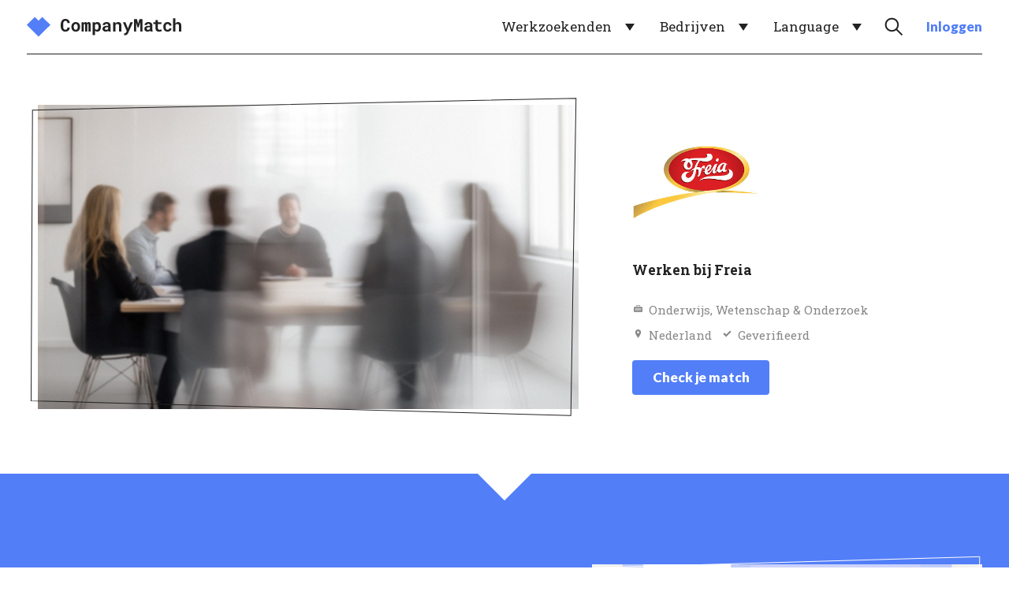

--- FILE ---
content_type: text/html; charset=utf-8
request_url: https://www.companymatch.me/nl/careers/freia-nl
body_size: 11720
content:
<!DOCTYPE html>
<html xmlns="http://www.w3.org/1999/xhtml" xml:lang="nl"
      lang="nl">
<head>
    <meta charset="utf-8">
    <meta name="viewport" content="width=device-width, initial-scale=1.0, maximum-scale=1.0, user-scalable=no"/>
    <meta name="csrf-token" content="PLJaSe4vhuRAhfbCpa4yKbEcBwtLZ5Smv9gcpO58">

    
    <title>CompanyMatch | Freia carrières: ontdek jouw match met onze unieke bedrijfscultuur</title>

    <meta property="og:title" content="Freia carrières: ontdek jouw match met onze unieke bedrijfscultuur"/>
    <meta name="description" content="Bij Freia Groep werken we met passie aan het verbeteren van mensen en organisaties. Als moederbedrijf van acht unieke opleidingsbedrijven, helpen we individuen het beste uit zichzelf te halen. Onze ambitie is om betekenisvolle ontmoetingen en impactvolle ervaringen te bieden. Dit vergroot het zelfbewustzijn en de nieuwsgierigheid van werkende mensen. Daardoor worden ze wijzer en waardevoller voor zichzelf, anderen, hun organisatie en de samenleving. Werken bij Freia betekent deel uitmaken van een professionele organisatie die zich richt op ontwikkeling, verbinding en bezieling. We zoeken mensen die onze missie delen en een positieve bijdrage willen leveren aan de wereld.">
    <meta property="og:description" content="Bij Freia Groep werken we met passie aan het verbeteren van mensen en organisaties. Als moederbedrijf van acht unieke opleidingsbedrijven, helpen we individuen het beste uit zichzelf te halen. Onze ambitie is om betekenisvolle ontmoetingen en impactvolle ervaringen te bieden. Dit vergroot het zelfbewustzijn en de nieuwsgierigheid van werkende mensen. Daardoor worden ze wijzer en waardevoller voor zichzelf, anderen, hun organisatie en de samenleving. Werken bij Freia betekent deel uitmaken van een professionele organisatie die zich richt op ontwikkeling, verbinding en bezieling. We zoeken mensen die onze missie delen en een positieve bijdrage willen leveren aan de wereld."/>
    <meta property="og:site_name" content="CompanyMatch"/>
    <meta property="og:type" content="website"/>
    <meta property="og:image" content="https://www.companymatch.me/img/home/og.jpg"/>

            <link rel="alternate" hreflang="en" href="https://www.companymatch.me/en/careers/freia-nl"/>
        <meta property="og:locale:alternate" content="en"/>
        <link rel="alternate" hreflang="de" href="https://www.companymatch.me/de/careers/freia-nl"/>
        <meta property="og:locale:alternate" content="de"/>
        <link rel="alternate" hreflang="fr" href="https://www.companymatch.me/fr/careers/freia-nl"/>
        <meta property="og:locale:alternate" content="fr"/>
        <link rel="alternate" hreflang="nl" href="https://www.companymatch.me/nl/careers/freia-nl"/>
        <meta property="og:locale" content="nl"/>
            
    <link rel="alternate" href="https://www.companymatch.me/careers/freia-nl" hreflang="x-default" />

    <link rel="icon" href="https://www.companymatch.me/favicon/favicon.ico" sizes="any">
    <link rel="icon" href="https://www.companymatch.me/favicon/icon.svg" type="image/svg+xml">
    <link rel="apple-touch-icon" href="https://www.companymatch.me/favicon/apple-touch-icon.png">
    <link rel="manifest" href="https://www.companymatch.me/favicon/manifest.webmanifest">

    <link rel="modulepreload" as="script" href="https://www.companymatch.me/build/assets/_app-CSS1wO3K.js" /><script type="module" src="https://www.companymatch.me/build/assets/_app-CSS1wO3K.js"></script>        <link rel="preload" as="style" href="https://www.companymatch.me/build/assets/_app-C0ERjGCM.css" /><link rel="stylesheet" href="https://www.companymatch.me/build/assets/_app-C0ERjGCM.css" />
    
    <link rel="preconnect" href="https://fonts.googleapis.com">
    <link rel="preconnect" href="https://fonts.gstatic.com" crossorigin>
    <link href="https://fonts.googleapis.com/css2?family=Lato:ital,wght@0,100;0,300;0,400;0,700;0,900;1,100;1,300;1,400;1,700;1,900&family=Roboto+Slab:wght@100..900&display=swap" rel="stylesheet">

            <!-- Google tag (gtag.js) -->
<script async src="https://www.googletagmanager.com/gtag/js?id=G-RSX6TH1HEW"></script>
<script>
    window.dataLayer = window.dataLayer || [];
    function gtag(){dataLayer.push(arguments);}
    gtag('js', new Date());

    gtag('config', 'G-RSX6TH1HEW');
</script>    
    
    <script>
        const localeCode = 'nl';
        const companyUniqueId = 'c6261eb3-8589-47d9-ab80-6baf52b9d26c';
        const userId = '';
        const shareUrl = '';
        const pagePath = 'careers/freia-nl';
    </script>

    <script type="application/ld+json">{
    "@context": "https://schema.org",
    "@type": "WebPage",
    "name": "Freia carrières: ontdek jouw match met onze unieke bedrijfscultuur",
    "url": "https://www.companymatch.me/nl/careers/freia-nl",
    "description": "Gebruik CompanyMatch om jouw match met Freia te ontdekken, meer over jezelf te leren en om je CompanyMatch aan je sollicitaties te kunnen koppelen."
}</script>
    
    
            <script type="application/ld+json">
        {
    "<?php $__contextArgs = [];\nif (context()->has($__contextArgs[0])) :\nif (isset($value)) { $__contextPrevious[] = $value; }\n$value = context()->get($__contextArgs[0]); ?>": "https://schema.org",
    "@type": "FAQPage",
    "mainEntity": [
        {
            "@type": "Question",
            "name": "Hoe is de bedrijfscultuur van Freia?",
            "acceptedAnswer": {
                "@type": "Answer",
                "text": "Bij Freia voelen wij ons echt thuis. Onze bedrijfscultuur is uniek en gericht op groei en ontwikkeling. Samen werken we aan betekenisvolle projecten die een blijvende impact hebben. Het is inspirerend om te zien hoe iedereen hier zijn beste zelf kan zijn. We waarderen nieuwsgierigheid en zelfbewustzijn, wat ons helpt om zowel persoonlijk als professioneel te groeien. Bij Freia zijn we niet alleen collega's, maar ook een hechte gemeenschap die samen werkt aan een betere toekomst. Als jij werkgeluk belangrijk vindt en wilt bijdragen aan iets groots, dan is Freia de plek voor jou."
            }
        },
        {
            "@type": "Question",
            "name": "Wat doet het bedrijf Freia?",
            "acceptedAnswer": {
                "@type": "Answer",
                "text": "Bij Freia Groep werken we met passie aan het verbeteren van mensen en organisaties. Als moederbedrijf van acht unieke opleidingsbedrijven, helpen we individuen het beste uit zichzelf te halen. Onze ambitie is om betekenisvolle ontmoetingen en impactvolle ervaringen te bieden. Dit vergroot het zelfbewustzijn en de nieuwsgierigheid van werkende mensen. Daardoor worden ze wijzer en waardevoller voor zichzelf, anderen, hun organisatie en de samenleving. Werken bij Freia betekent deel uitmaken van een professionele organisatie die zich richt op ontwikkeling, verbinding en bezieling. We zoeken mensen die onze missie delen en een positieve bijdrage willen leveren aan de wereld."
            }
        },
        {
            "@type": "Question",
            "name": "Hoe is het om te werken voor Freia?",
            "acceptedAnswer": {
                "@type": "Answer",
                "text": "Bij Freia werken wij samen om het beste uit onszelf en anderen te halen. Onze acht opleidingsbedrijven bieden betekenisvolle ontmoetingen en ervaringen. Dit vergroot ons zelfbewustzijn en onze nieuwsgierigheid. We worden wijzer en waardevoller voor onszelf en de samenleving. Daarom is werken bij Freia zo inspirerend."
            }
        }
    ]
}
    </script>
    </head>

<body>

<div id="app" data-page="CompanyProfile" data-nav="" data-window="">
    <nav>
    <div class="container">
        <div class="wrap">
                            <a class="brand" href="https://www.companymatch.me/nl">
                                            <svg version="1.1" xmlns="http://www.w3.org/2000/svg" xmlns:xlink="http://www.w3.org/1999/xlink" x="0px" y="0px"
	 viewBox="0 0 173 30" style="enable-background:new 0 0 173 30;" xml:space="preserve">
<polygon fill="var(--custom)" points="13.2,26 0,12.9 9,4 13.2,8.2 17.4,4 26.4,12.9 "/>
<path fill="var(--black)" d="M166.86,10.798c0.162-0.168,0.332-0.316,0.51-0.443c0.273-0.197,0.575-0.349,0.905-0.457
	c0.33-0.108,0.68-0.162,1.048-0.162c0.54,0,1.035,0.081,1.486,0.243c0.451,0.162,0.838,0.414,1.162,0.757
	c0.324,0.343,0.576,0.783,0.757,1.32c0.181,0.537,0.272,1.183,0.272,1.939v6.241h-2.649v-6.26c0-0.368-0.046-0.686-0.138-0.953
	c-0.092-0.267-0.224-0.483-0.395-0.648c-0.172-0.165-0.378-0.287-0.619-0.367c-0.242-0.079-0.515-0.119-0.819-0.119
	c-0.235,0-0.454,0.022-0.657,0.067c-0.203,0.045-0.387,0.111-0.553,0.2c-0.152,0.076-0.291,0.168-0.415,0.276
	c-0.124,0.108-0.237,0.229-0.338,0.362v7.441h-2.649V5.601h2.649v5.745C166.55,11.149,166.698,10.967,166.86,10.798 M158.367,18.197
	c0.235-0.076,0.441-0.184,0.619-0.324c0.178-0.14,0.316-0.308,0.414-0.505c0.098-0.197,0.141-0.416,0.129-0.657h2.496
	c0.013,0.533-0.097,1.029-0.329,1.486c-0.232,0.457-0.548,0.851-0.948,1.181c-0.4,0.33-0.866,0.589-1.396,0.776
	c-0.53,0.187-1.091,0.281-1.682,0.281c-0.8,0-1.502-0.135-2.106-0.405c-0.603-0.27-1.105-0.64-1.505-1.11
	c-0.407-0.47-0.713-1.021-0.919-1.653c-0.206-0.632-0.31-1.31-0.31-2.034v-0.286c0-0.724,0.102-1.402,0.305-2.034
	c0.203-0.632,0.508-1.183,0.915-1.653c0.406-0.47,0.91-0.842,1.51-1.115c0.6-0.273,1.297-0.41,2.091-0.41
	c0.635,0,1.223,0.095,1.763,0.286c0.54,0.191,1.007,0.457,1.401,0.8c0.387,0.349,0.689,0.77,0.905,1.262
	c0.216,0.492,0.317,1.043,0.305,1.653h-2.496c0.013-0.254-0.025-0.495-0.114-0.724c-0.089-0.229-0.219-0.425-0.391-0.591
	c-0.171-0.165-0.378-0.297-0.619-0.395c-0.241-0.098-0.505-0.148-0.791-0.148c-0.419,0-0.766,0.086-1.039,0.257
	c-0.273,0.171-0.489,0.4-0.648,0.686c-0.165,0.286-0.281,0.613-0.348,0.981c-0.067,0.368-0.1,0.75-0.1,1.143v0.286
	c0,0.4,0.032,0.786,0.095,1.158c0.063,0.371,0.178,0.697,0.343,0.977c0.159,0.286,0.376,0.514,0.653,0.686
	c0.276,0.171,0.627,0.257,1.053,0.257C157.884,18.311,158.132,18.273,158.367,18.197 M146.766,9.927h3.849v1.953h-3.849v4.43
	c0,0.375,0.043,0.688,0.129,0.938c0.086,0.251,0.208,0.449,0.367,0.595c0.159,0.152,0.351,0.26,0.576,0.324
	c0.225,0.064,0.478,0.095,0.757,0.095c0.203,0,0.411-0.009,0.624-0.029c0.213-0.019,0.418-0.044,0.615-0.076
	c0.191-0.025,0.37-0.054,0.538-0.086c0.168-0.032,0.313-0.063,0.434-0.095l0.257,1.82c-0.184,0.108-0.4,0.202-0.648,0.281
	c-0.248,0.08-0.511,0.145-0.791,0.195c-0.28,0.051-0.57,0.091-0.872,0.119c-0.302,0.029-0.599,0.043-0.891,0.043
	c-0.565,0-1.078-0.075-1.539-0.224c-0.461-0.149-0.853-0.383-1.177-0.7c-0.33-0.311-0.584-0.71-0.762-1.196
	c-0.178-0.486-0.267-1.069-0.267-1.748V11.88h-2.353V9.927h2.353V7.402h2.649V9.927z M136.526,18.282
	c0.229-0.063,0.435-0.146,0.619-0.248c0.184-0.102,0.343-0.217,0.476-0.348c0.133-0.13,0.238-0.262,0.314-0.395v-1.772h-1.353
	c-0.413,0-0.766,0.04-1.058,0.119c-0.292,0.079-0.53,0.189-0.715,0.329c-0.184,0.146-0.321,0.319-0.41,0.519
	c-0.089,0.2-0.133,0.418-0.133,0.653c0,0.184,0.033,0.354,0.1,0.51c0.067,0.156,0.163,0.287,0.291,0.395
	c0.127,0.102,0.284,0.183,0.472,0.243c0.187,0.06,0.405,0.091,0.653,0.091C136.05,18.377,136.297,18.346,136.526,18.282
	 M138.146,19.797c-0.045-0.165-0.083-0.34-0.114-0.524c-0.146,0.159-0.314,0.308-0.505,0.448c-0.191,0.14-0.4,0.26-0.629,0.362
	c-0.235,0.108-0.492,0.192-0.772,0.253c-0.28,0.06-0.581,0.091-0.905,0.091c-0.527,0-1.011-0.076-1.453-0.229
	c-0.442-0.152-0.821-0.365-1.139-0.638c-0.318-0.273-0.565-0.599-0.743-0.977c-0.178-0.378-0.267-0.789-0.267-1.234
	c0-0.572,0.111-1.078,0.333-1.52c0.222-0.441,0.556-0.805,1-1.091c0.4-0.26,0.894-0.459,1.481-0.595
	c0.587-0.137,1.262-0.205,2.025-0.205h1.477v-0.61c0-0.241-0.038-0.459-0.114-0.653c-0.076-0.194-0.191-0.36-0.343-0.5
	c-0.159-0.146-0.357-0.259-0.595-0.338c-0.238-0.079-0.516-0.119-0.834-0.119c-0.28,0-0.521,0.033-0.724,0.1
	c-0.203,0.067-0.368,0.16-0.495,0.281c-0.114,0.108-0.199,0.238-0.253,0.391c-0.054,0.152-0.081,0.321-0.081,0.505h-2.649
	c0-0.438,0.097-0.854,0.291-1.248c0.194-0.394,0.478-0.74,0.853-1.039c0.368-0.299,0.821-0.535,1.358-0.71
	c0.537-0.175,1.151-0.262,1.843-0.262c0.622,0,1.202,0.076,1.739,0.229c0.537,0.152,1.002,0.378,1.396,0.676
	c0.394,0.299,0.702,0.675,0.924,1.129c0.222,0.454,0.333,0.98,0.333,1.577v4.421c0,0.553,0.035,1.01,0.105,1.372
	c0.07,0.362,0.171,0.673,0.305,0.934v0.162h-2.687C138.244,20.108,138.19,19.962,138.146,19.797 M124.664,11.575l1.496-5.211h3.325
	v13.872h-2.458v-4.106l0.114-6.488l-1.82,6.021h-1.324l-1.629-5.764l0.114,6.231v4.106h-2.458V6.363h3.325L124.664,11.575z
	 M109.416,24.351c-0.187-0.032-0.395-0.079-0.624-0.143l0.324-2.02c0.108,0,0.246,0.005,0.414,0.014
	c0.168,0.009,0.303,0.014,0.405,0.014c0.21,0,0.395-0.065,0.557-0.195c0.162-0.13,0.3-0.271,0.415-0.424
	c0.114-0.152,0.198-0.267,0.253-0.343c0.054-0.076,0.119-0.184,0.195-0.324l0.61-1.134l-4.364-9.87h2.896l2.363,6.04l0.286,1.048
	l0.391-1.029l2.353-6.059h2.925l-5.23,11.852c-0.114,0.26-0.262,0.543-0.443,0.848c-0.181,0.305-0.408,0.587-0.681,0.848
	c-0.273,0.26-0.605,0.479-0.996,0.657c-0.391,0.178-0.853,0.267-1.386,0.267C109.824,24.399,109.603,24.383,109.416,24.351
	 M96.739,9.927h2.401l0.162,1.429c0.133-0.191,0.279-0.365,0.438-0.524c0.159-0.159,0.327-0.302,0.505-0.429
	c0.305-0.216,0.638-0.381,1-0.495c0.362-0.114,0.746-0.171,1.153-0.171c0.521,0,0.997,0.076,1.429,0.229
	c0.432,0.152,0.807,0.394,1.124,0.724c0.311,0.337,0.554,0.767,0.729,1.291c0.175,0.524,0.262,1.161,0.262,1.91v6.345h-2.649v-6.307
	c0-0.406-0.046-0.741-0.138-1.005c-0.092-0.264-0.224-0.472-0.395-0.624c-0.171-0.152-0.378-0.259-0.619-0.319
	c-0.241-0.06-0.514-0.09-0.819-0.09c-0.254,0-0.488,0.029-0.7,0.086c-0.213,0.057-0.402,0.143-0.567,0.257
	c-0.133,0.083-0.254,0.181-0.362,0.295c-0.108,0.114-0.206,0.241-0.295,0.381v7.327h-2.658V9.927z M89.689,18.282
	c0.229-0.063,0.435-0.146,0.619-0.248c0.184-0.102,0.343-0.217,0.476-0.348c0.133-0.13,0.238-0.262,0.314-0.395v-1.772h-1.353
	c-0.413,0-0.765,0.04-1.057,0.119c-0.292,0.079-0.53,0.189-0.715,0.329c-0.184,0.146-0.321,0.319-0.41,0.519
	c-0.089,0.2-0.133,0.418-0.133,0.653c0,0.184,0.033,0.354,0.1,0.51s0.163,0.287,0.291,0.395c0.127,0.102,0.284,0.183,0.472,0.243
	c0.187,0.06,0.405,0.091,0.653,0.091C89.213,18.377,89.46,18.346,89.689,18.282 M91.309,19.797c-0.045-0.165-0.083-0.34-0.114-0.524
	c-0.146,0.159-0.314,0.308-0.505,0.448c-0.191,0.14-0.4,0.26-0.629,0.362c-0.235,0.108-0.492,0.192-0.772,0.253
	c-0.28,0.06-0.581,0.091-0.905,0.091c-0.527,0-1.012-0.076-1.453-0.229c-0.442-0.152-0.821-0.365-1.139-0.638
	c-0.318-0.273-0.565-0.599-0.743-0.977c-0.178-0.378-0.267-0.789-0.267-1.234c0-0.572,0.111-1.078,0.333-1.52
	c0.222-0.441,0.556-0.805,1-1.091c0.4-0.26,0.894-0.459,1.482-0.595c0.587-0.137,1.262-0.205,2.025-0.205h1.477v-0.61
	c0-0.241-0.038-0.459-0.114-0.653c-0.076-0.194-0.191-0.36-0.343-0.5c-0.159-0.146-0.357-0.259-0.595-0.338
	c-0.238-0.079-0.516-0.119-0.834-0.119c-0.28,0-0.521,0.033-0.724,0.1c-0.203,0.067-0.368,0.16-0.495,0.281
	c-0.114,0.108-0.199,0.238-0.253,0.391c-0.054,0.152-0.081,0.321-0.081,0.505h-2.649c0-0.438,0.097-0.854,0.291-1.248
	c0.194-0.394,0.478-0.74,0.853-1.039c0.368-0.299,0.821-0.535,1.358-0.71c0.537-0.175,1.151-0.262,1.844-0.262
	c0.622,0,1.202,0.076,1.739,0.229c0.537,0.152,1.002,0.378,1.396,0.676c0.394,0.299,0.702,0.675,0.924,1.129
	c0.222,0.454,0.333,0.98,0.333,1.577v4.421c0,0.553,0.035,1.01,0.105,1.372c0.07,0.362,0.171,0.673,0.305,0.934v0.162h-2.687
	C91.407,20.108,91.353,19.962,91.309,19.797 M80.211,13.762c-0.079-0.378-0.202-0.707-0.367-0.986
	c-0.171-0.273-0.389-0.489-0.653-0.648c-0.264-0.159-0.583-0.238-0.957-0.238c-0.216,0-0.413,0.021-0.591,0.062
	c-0.178,0.041-0.34,0.1-0.486,0.176c-0.165,0.089-0.31,0.2-0.434,0.333c-0.124,0.133-0.23,0.289-0.319,0.467v4.306
	c0.082,0.165,0.182,0.314,0.3,0.448c0.117,0.133,0.253,0.248,0.405,0.343c0.146,0.089,0.314,0.157,0.505,0.205
	c0.191,0.048,0.403,0.071,0.638,0.071c0.375,0,0.694-0.082,0.957-0.248c0.264-0.165,0.478-0.391,0.643-0.676
	c0.165-0.286,0.286-0.618,0.362-0.996c0.076-0.378,0.114-0.78,0.114-1.205v-0.2C80.33,14.544,80.291,14.139,80.211,13.762
	 M73.756,9.927h2.449l0.095,1.01c0.14-0.171,0.292-0.325,0.457-0.462c0.165-0.137,0.343-0.256,0.533-0.357
	c0.229-0.121,0.481-0.214,0.757-0.281c0.276-0.067,0.573-0.1,0.891-0.1c0.654,0,1.232,0.125,1.734,0.376
	c0.502,0.251,0.924,0.605,1.267,1.062c0.343,0.464,0.602,1.018,0.777,1.663c0.175,0.645,0.262,1.358,0.262,2.139v0.2
	c0,0.75-0.087,1.445-0.262,2.087c-0.175,0.642-0.43,1.194-0.767,1.658c-0.343,0.47-0.766,0.838-1.267,1.105
	c-0.502,0.267-1.077,0.4-1.724,0.4c-0.343,0-0.659-0.037-0.948-0.11c-0.289-0.073-0.557-0.179-0.805-0.319
	c-0.146-0.089-0.286-0.187-0.419-0.295c-0.133-0.108-0.26-0.229-0.381-0.362v4.859h-2.649V9.927z M63.734,11.175
	c0.197-0.445,0.468-0.796,0.815-1.053c0.346-0.257,0.767-0.386,1.262-0.386c0.241,0,0.457,0.029,0.648,0.086
	c0.191,0.057,0.356,0.146,0.495,0.267c0.108,0.089,0.202,0.195,0.281,0.319c0.079,0.124,0.148,0.265,0.205,0.424
	c0.089-0.152,0.189-0.291,0.3-0.414c0.111-0.124,0.233-0.23,0.367-0.319c0.165-0.114,0.353-0.203,0.562-0.267
	c0.21-0.063,0.438-0.095,0.686-0.095c0.311,0,0.602,0.057,0.872,0.171c0.27,0.114,0.506,0.295,0.71,0.543
	c0.197,0.254,0.351,0.58,0.462,0.977c0.111,0.397,0.167,0.881,0.167,1.453v7.355h-2.41v-7.365c0-0.197-0.021-0.359-0.062-0.486
	c-0.041-0.127-0.097-0.229-0.167-0.305c-0.07-0.07-0.151-0.119-0.243-0.148c-0.092-0.029-0.186-0.043-0.281-0.043
	c-0.102,0-0.192,0.013-0.271,0.038c-0.08,0.025-0.154,0.06-0.224,0.105c-0.057,0.045-0.108,0.094-0.152,0.148
	c-0.045,0.054-0.083,0.116-0.114,0.186v0.086v0.181v7.603h-2.334v-7.374c0-0.197-0.019-0.359-0.057-0.486
	c-0.038-0.127-0.089-0.225-0.152-0.295c-0.07-0.07-0.149-0.119-0.238-0.148c-0.089-0.029-0.184-0.043-0.286-0.043
	c-0.114,0-0.216,0.019-0.305,0.057c-0.089,0.038-0.168,0.092-0.238,0.162c-0.051,0.051-0.095,0.111-0.133,0.181
	c-0.038,0.07-0.073,0.146-0.105,0.229v7.717h-2.41V9.927h2.277L63.734,11.175z M52.71,16.401c0.083,0.378,0.213,0.707,0.391,0.986
	c0.178,0.286,0.408,0.511,0.691,0.676c0.283,0.165,0.624,0.248,1.024,0.248c0.387,0,0.721-0.083,1-0.248
	c0.279-0.165,0.508-0.391,0.686-0.676c0.172-0.279,0.299-0.608,0.381-0.986c0.083-0.378,0.124-0.783,0.124-1.215v-0.2
	c0-0.419-0.041-0.816-0.124-1.191c-0.083-0.375-0.21-0.705-0.381-0.991c-0.178-0.286-0.407-0.511-0.686-0.676
	c-0.28-0.165-0.619-0.248-1.019-0.248c-0.394,0-0.73,0.083-1.01,0.248c-0.28,0.165-0.508,0.391-0.686,0.676
	c-0.178,0.286-0.308,0.616-0.391,0.991c-0.083,0.375-0.124,0.772-0.124,1.191v0.2C52.586,15.618,52.628,16.023,52.71,16.401
	 M50.262,12.904c0.216-0.638,0.534-1.192,0.953-1.663c0.413-0.47,0.919-0.838,1.52-1.105c0.6-0.267,1.288-0.4,2.063-0.4
	c0.775,0,1.464,0.133,2.068,0.4c0.603,0.267,1.115,0.635,1.534,1.105c0.413,0.47,0.727,1.024,0.943,1.663
	c0.216,0.638,0.324,1.332,0.324,2.082v0.2c0,0.756-0.108,1.453-0.324,2.091c-0.216,0.638-0.53,1.193-0.943,1.663
	c-0.413,0.47-0.921,0.837-1.524,1.1c-0.604,0.264-1.29,0.395-2.058,0.395c-0.775,0-1.466-0.132-2.072-0.395
	c-0.607-0.263-1.116-0.63-1.529-1.1c-0.419-0.47-0.737-1.024-0.953-1.663c-0.216-0.638-0.324-1.335-0.324-2.091v-0.2
	C49.938,14.236,50.046,13.542,50.262,12.904 M47.675,17.777c-0.257,0.559-0.602,1.035-1.034,1.429
	c-0.432,0.394-0.946,0.697-1.543,0.91c-0.597,0.213-1.258,0.319-1.982,0.319c-0.572,0-1.1-0.075-1.586-0.224
	c-0.486-0.149-0.923-0.364-1.31-0.643c-0.356-0.26-0.672-0.575-0.948-0.943c-0.276-0.368-0.51-0.775-0.7-1.22
	c-0.184-0.444-0.326-0.934-0.424-1.467C38.049,15.405,38,14.84,38,14.243v-1.867c0-0.559,0.044-1.091,0.133-1.596
	c0.089-0.505,0.222-0.973,0.4-1.405c0.203-0.527,0.47-0.997,0.8-1.41c0.33-0.413,0.705-0.762,1.124-1.048
	c0.375-0.241,0.786-0.427,1.234-0.557c0.448-0.13,0.929-0.195,1.443-0.195c0.762,0,1.44,0.108,2.034,0.324
	c0.594,0.216,1.1,0.524,1.52,0.924c0.419,0.4,0.749,0.889,0.991,1.467c0.241,0.578,0.394,1.229,0.457,1.953h-2.668
	c-0.025-0.413-0.087-0.775-0.186-1.086c-0.099-0.311-0.24-0.572-0.424-0.781c-0.191-0.203-0.427-0.357-0.71-0.462
	c-0.283-0.105-0.621-0.157-1.015-0.157c-0.21,0-0.405,0.022-0.586,0.067c-0.181,0.045-0.348,0.111-0.5,0.2
	c-0.261,0.153-0.481,0.37-0.662,0.653c-0.181,0.283-0.326,0.611-0.434,0.986c-0.083,0.292-0.143,0.614-0.181,0.967
	c-0.038,0.353-0.057,0.732-0.057,1.139v1.886c0,0.553,0.03,1.046,0.091,1.481c0.06,0.435,0.154,0.815,0.281,1.139
	c0.089,0.222,0.195,0.419,0.319,0.591c0.124,0.172,0.265,0.314,0.424,0.429c0.172,0.127,0.364,0.221,0.576,0.281
	c0.213,0.06,0.449,0.091,0.71,0.091c0.349,0,0.664-0.044,0.943-0.133c0.279-0.089,0.518-0.229,0.715-0.419
	c0.197-0.191,0.353-0.435,0.467-0.734c0.114-0.299,0.184-0.657,0.21-1.077h2.677C48.083,16.59,47.932,17.218,47.675,17.777"/>
</svg>
                                    </a>
            
                            <div class="nav-bar-mobile">

                                                                        <div class="nav-item">
                                <div data-role="SignInButton" class="icon">
                                        <svg version="1.1" xmlns="http://www.w3.org/2000/svg" x="0px" y="0px" viewBox="0 0 30 30" style="enable-background:new 0 0 30 30;" xml:space="preserve">
<path d="M2.5,27.5c0-1.1,0-2.8,0.7-3.6c2.1-2.3,8.3-1.2,9-5.1c0.6-3.2-3.2-5.4-2.7-11.1c0.2-2.6,1.4-5.3,5.5-5.3h0
	c4.1,0,5.3,2.7,5.5,5.3c0.5,5.7-3.3,7.9-2.7,11.1c0.7,3.9,6.9,2.8,9,5.1c0.7,0.8,0.8,2.5,0.7,3.6"/>
</svg>
                                </div>
                            </div>
                                            
                    <div class="nav-item">
                        <div data-role="MenuToggle" class="icon menu-toggle">
                            <svg version="1.1" viewBox="0 0 10 10">
                                <g>
                                    <rect x="1" y="4.5" width="8" height="1"
                                          style="transform: rotate(0deg) translate(0,-3px);"/>
                                    <rect x="1" y="4.5" width="8" height="1"/>
                                    <rect x="1" y="4.5" width="8" height="1"
                                          style="transform: rotate(0deg) translate(0,3px);"/>
                                </g>
                            </svg>
                        </div>
                    </div>
                </div>
            

            <div class="nav-bar">
                                                            <div class="nav-item menu-list ">
                            <a class="label"
                               href="https://www.companymatch.me/nl">Werkzoekenden</a>
                            <ul class="menu">
                                <li>
                                    <div data-role="SignUpJobseeker">Registreren</div>
                                </li>
                                <li>
                                    <a href="https://www.companymatch.me/nl#section-how-it-works">Hoe werkt het?</a>
                                </li>
                                <li>
                                    <a href="https://www.companymatch.me/nl/industries">Alle bedrijven</a>
                                </li>
                            </ul>
                        </div>

                        <div class="nav-item menu-list ">
                            <a class="label"
                               href="https://www.companymatch.me/nl/product-tour">Bedrijven</a>
                            <ul class="menu">
                                <li>
                                    <div data-role="SignUpCompany">Registreren</div>
                                </li>
                                <li>
                                    <a href="https://www.companymatch.me/nl/product-tour">Rondleiding</a>
                                </li>
                                <li>
                                    <a href="https://www.companymatch.me/nl/product-tour#section-pricing">Tarieven</a>
                                </li>
                            </ul>
                        </div>
                    
                                    
                                    <div class="nav-item menu-list">
                        <div class="label">Language</div>
                        <ul class="menu">
                                                            <li>
                                    <a rel="alternate" hreflang="en"
                                       href="https://www.companymatch.me/en/careers/freia-nl"
                                       class="">
                                        English
                                    </a>
                                </li>
                                                            <li>
                                    <a rel="alternate" hreflang="de"
                                       href="https://www.companymatch.me/de/careers/freia-nl"
                                       class="">
                                        Deutsch
                                    </a>
                                </li>
                                                            <li>
                                    <a rel="alternate" hreflang="fr"
                                       href="https://www.companymatch.me/fr/careers/freia-nl"
                                       class="">
                                        Français
                                    </a>
                                </li>
                                                            <li>
                                    <a rel="alternate" hreflang="nl"
                                       href="https://www.companymatch.me/nl/careers/freia-nl"
                                       class="active">
                                        Nederlands
                                    </a>
                                </li>
                                                    </ul>
                    </div>
                
                
                                    <div class="nav-item icon xs-hide" data-role="SearchCompanies">
                        <div class="search">
                            <svg version="1.1" viewBox="0 0 10 10">
                                <path d="M7,4c0,1.7-1.3,3-3,3S1,5.7,1,4s1.3-3,3-3S7,2.3,7,4z M9,9L6.1,6.1"/>
                            </svg>
                        </div>
                    </div>

                                            <div class="nav-item">
                            <button class="color--custom quiet"
                                    data-role="SignInButton"
                                    data-redirect="https://www.companymatch.me/nl/careers/freia-nl">Inloggen</button>
                        </div>
                                    
            </div>
        </div>
    </div>
</nav>    <div class="page">
        
    <div data-class="CompanyProfile">


        <header                 class="background-color--white color--black">

            <div class="container">

                
                
                <div class="row no-gap align-items-center s-hide xs-hide">
                    <div class="col">
                        <div class="wrap">
                            <div class="media" data-component="Outlined" data-ratio="16-9">
                                <img src="https://www.companymatch.me/img/placeholder/header/3.jpg"/>
                            </div>
                        </div>
                    </div>

                    <div class="col fixed">
                        <div class="wrap">
                            <div class="block no-padding company-block">

                                <div class="top-bar">
                                    <div class="media">
                                        <img class="logo"
                                             src="/upload/profile/c6261eb3-8589-47d9-ab80-6baf52b9d26c-nl.png"
                                             alt="Freia"/>
                                    </div>
                                </div>

                                <div class="bottom-bar" data-role="CompanyDetails">
                                    <p>
    <span class="company">
        <span class="text">
                            <span>Werken bij Freia</span>
                    </span>
    </span>

            <span class="item">
                <span class="icon industry"></span>
                <span class="text">
                    <span>Onderwijs, Wetenschap &amp; Onderzoek</span>
                </span>
            </span>
    
                                                                                                                                                                                                                                                                                                                                                                                                                                                                                                                                                                                                                                                                                                                                                                                                                                                                                                                                                                                                                                                                                                                                                                                                                                                                                                                                                                                    <span class="item">
                <span class="icon country"></span>
                <span class="text">
                    <span>Nederland</span>
                </span>
            </span>
            
    
    
    
    <span class="item">
            <span class="icon verified"></span>
            <span class="text">
                <span>Geverifieerd</span>
            </span>
        </span>
</p>                                </div>

                                                                    <button class="primary background-color--custom" data-role="SignUpJobseeker"
                                            data-class="Event"
                                            data-event-hash="[base64]">Check je match</button>
                                                            </div>
                        </div>
                    </div>
                </div>

                
                <div class="block company-block l-hide m-hide s-show">
                    <div class="top-bar">
                        <div class="header"
                             style="background-image:url(https://www.companymatch.me/img/placeholder/header/3.jpg)"></div>
                        <div class="media" data-component="OutlinedRound">
                            <img class="logo" src="/upload/profile/c6261eb3-8589-47d9-ab80-6baf52b9d26c-nl.png"
                                 alt="Freia"/>
                        </div>
                    </div>

                    <div class="bottom-bar" data-role="CompanyDetails">
                        <div class="wrap">
                            <p>
    <span class="company">
        <span class="text">
                            <span>Werken bij Freia</span>
                    </span>
    </span>

            <span class="item">
                <span class="icon industry"></span>
                <span class="text">
                    <span>Onderwijs, Wetenschap &amp; Onderzoek</span>
                </span>
            </span>
    
                                                                                                                                                                                                                                                                                                                                                                                                                                                                                                                                                                                                                                                                                                                                                                                                                                                                                                                                                                                                                                                                                                                                                                                                                                                                                                                                                                                    <span class="item">
                <span class="icon country"></span>
                <span class="text">
                    <span>Nederland</span>
                </span>
            </span>
            
    
    
    
    <span class="item">
            <span class="icon verified"></span>
            <span class="text">
                <span>Geverifieerd</span>
            </span>
        </span>
</p>                        </div>
                    </div>

                                    </div>
            </div>

        </header>

        <section class="background-color--custom color--white" id="section-match">
            <div class="section-arrow color--white"></div>

            <div class="container">
                <div class="row no-gap align-items-center">

                                            
                        <div class="col">
                            <div class="wrap">
                                <h2 data-component="Accent"
                                    data-color="var(--white)">Ontdek jouw match met <span>Freia</span></h2>
                                <p>De match met de bedrijfscultuur is een belangrijk onderdeel van ons wervingsproces. Mensen zijn gelukkiger, presteren beter en bereiken meer wanneer ze werken voor een bedrijf dat overeenkomt met hun eigen ambitie en waarden.</p>
                                <button class="background-color--white color--custom" data-role="SignUpJobseeker"
                                        data-class="Event" data-event-hash="[base64]"><span
                                            data-component="Arrow"
                                            data-color="var(--white)"></span>Check je match</button>
                            </div>
                        </div>

                        <div class="col fixed">
                            <div class="wrap">
                                <div class="media" data-component="Outlined" data-ratio="4-3">
                                    <div data-component="MediaSlider">
                                        <div class="media-wrapper example-match-report">
    <img src="https://www.companymatch.me/img/complex-media-wrappers/4-3/match-report.png"/>
    <div class="overlay viewport">
        <a href="https://www.companymatch.me/nl/example-matchreport/SCtzbFUxd1IxV3ZRbFd0YzNjRmduZ3NoOUViUVhtY0tOUG95Z3ZWSm5qUkJKam9tUkhReXVqVC83YlZydzFpNQ==" class="button background-color--custom color--white" target="_blank">Bekijk voorbeeld</a>
    </div>
</div>                                    </div>
                                </div>
                            </div>
                        </div>
                                    </div>
            </div>
        </section>

                    <section id="section-our-culture">
                <div class="container">
                    <div class="row align-items-center">
                        <div class="col m-100 s-first xs-first">
                            <div class="wrap background-color--white">
                                <h2 data-component="Accent"><span>Onze cultuur</span></h2>
                                <p>Bij Freia voelen wij ons echt thuis. Onze bedrijfscultuur is uniek en gericht op groei en ontwikkeling. Samen werken we aan betekenisvolle projecten die een blijvende impact hebben. Het is inspirerend om te zien hoe iedereen hier zijn beste zelf kan zijn. We waarderen nieuwsgierigheid en zelfbewustzijn, wat ons helpt om zowel persoonlijk als professioneel te groeien. Bij Freia zijn we niet alleen collega&#039;s, maar ook een hechte gemeenschap die samen werkt aan een betere toekomst. Als jij werkgeluk belangrijk vindt en wilt bijdragen aan iets groots, dan is Freia de plek voor jou.</p>
                                                                    <a href="https://freia.nl/werken-bij/"
                                       class="button quiet arrow color--black"
                                       data-class="Event"
                                       data-event-hash="[base64]">Lees meer</a>
                                                            </div>
                        </div>

                                            </div>

                    <div class="row align-items-center hide" data-class="JobLinks" data-translations="Bekijk vacature">
                        <div class="col">
                            <div class="wrap text--center">
                                <div class="spacer"></div>
                                                                    <h3 data-component="Accent"><span>Nieuwste vacatures</span></h3>
                                                                <div class="spacer"></div>
                                <div data-component="Scroller" data-scroll="x" class="large-no-scroll">
                                    <div class="scroll"></div>
                                </div>
                            </div>
                        </div>
                    </div>

                </div>
            </section>
        
                    <section id="section-what-we-do" class="background-color--gray">
                <div class="section-arrow color--white"></div>

                <div class="container">
                    <div class="row align-items-center">
                        
                        <div class="col m-100 s-100 xs-100">
                            <div class="wrap">
                                <h2 data-component="Accent"><span>Wat we doen</span></h2>
                                <p>Bij Freia Groep werken we met passie aan het verbeteren van mensen en organisaties. Als moederbedrijf van acht unieke opleidingsbedrijven, helpen we individuen het beste uit zichzelf te halen. Onze ambitie is om betekenisvolle ontmoetingen en impactvolle ervaringen te bieden. Dit vergroot het zelfbewustzijn en de nieuwsgierigheid van werkende mensen. Daardoor worden ze wijzer en waardevoller voor zichzelf, anderen, hun organisatie en de samenleving. Werken bij Freia betekent deel uitmaken van een professionele organisatie die zich richt op ontwikkeling, verbinding en bezieling. We zoeken mensen die onze missie delen en een positieve bijdrage willen leveren aan de wereld.</p>
                                                                    <a href="https://freia.nl/freia-groep-neemt-opleider-wagner-company-over/" target="_blank"
                                       class="button quiet arrow color--black"
                                       data-class="Event"
                                       data-event-hash="[base64]">Lees meer</a>
                                                            </div>
                        </div>
                    </div>

                                    </div>
            </section>

            <div class="container">
                <div class="wrap">
                    <hr class="arrow">
                </div>
            </div>
        
        
                    <section id="section-video" class="background-color--white">
                <div class="container">
                    <div class="row align-items-center justify-content-center">

                        
                                                    <div class="col m-50 s-100 xs-100 s-first">
                                                                            <div class="wrap text--center">
                                                
                                                <h3>Werken bij Freia</h3>
                                                <p>Bij Freia werken wij samen om het beste uit onszelf en anderen te halen. Onze acht opleidingsbedrijven bieden betekenisvolle ontmoetingen en ervaringen. Dit vergroot ons zelfbewustzijn en onze nieuwsgierigheid. We worden wijzer en waardevoller voor onszelf en de samenleving. Daarom is werken bij Freia zo inspirerend.</p>

                                                
                                                                                            </div>
                                    </div>
                                
                            </div>
            </section>
        
        <section id="section-alternative-companies" class="background-color--white">
            <div class="container">
                <div class="row align-items-center">
                    <div class="col">
                        <div class="wrap text--center">
                            <h4>Andere interessante bedrijven</h4>
                            <p>Ben je nieuwsgierig naar andere mooie bedrijven? Bekijk deze bedrijven.</p>

                            <div class="spacer"></div>

                            <div data-component="ConfettiBackdrop" class="top-left">
                                <div data-component="Scroller" data-scroll="x" class="large-no-scroll">
    <div class="scroll">
                    <a href="https://www.companymatch.me/nl/careers/springlab-nl" class="block background-color--white color--black company-block">
    <div class="top-bar">
        <div class="header"
             style="background-image:url(/upload/header-thumbnail/c474d263-d9bf-4d2b-ad03-1700f64bdbdb.jpg?v=4428)"></div>
        <div class="media" data-component="OutlinedRound">
            <img class="logo" src="/upload/logo/c474d263-d9bf-4d2b-ad03-1700f64bdbdb.png?v=4428" alt="Springlab carrières: ontdek jouw match met onze unieke bedrijfscultuur "/>
        </div>
    </div>

    <div class="bottom-bar" data-role="CompanyDetails">
        <p>
    <span class="company">
        <span class="text">
                            <span>Werken bij Springlab</span>
                    </span>
    </span>

            <span class="item">
                <span class="icon industry"></span>
                <span class="text">
                    <span>Onderwijs, Wetenschap &amp; Onderzoek</span>
                </span>
            </span>
    
                                                                                                                                                                                                                                                                                                                                                                                                                                                                                                                                                                                                                                                                                                                                                                                                                                                                                                                                                                                                                                                                                                                                                                                                                                                                                                                                                                                    <span class="item">
                <span class="icon country"></span>
                <span class="text">
                    <span>Nederland</span>
                </span>
            </span>
            
    
    
            <span class="item">
            <span class="icon top-employer"></span>
            <span class="text">
                <span>Topwerkgever</span>
            </span>
        </span>
    
    <span class="item">
            <span class="icon verified"></span>
            <span class="text">
                <span>Geverifieerd</span>
            </span>
        </span>
</p>    </div>
</a>                    <a href="https://www.companymatch.me/nl/careers/yulius-nl" class="block background-color--white color--black company-block">
    <div class="top-bar">
        <div class="header"
             style="background-image:url(/upload/header-thumbnail/e929b2e9-6736-4d1f-8588-88c882de3a4a.jpg?v=1185)"></div>
        <div class="media" data-component="OutlinedRound">
            <img class="logo" src="/upload/logo/e929b2e9-6736-4d1f-8588-88c882de3a4a.png?v=1185" alt="Yulius carrières: ontdek jouw match met onze unieke bedrijfscultuur "/>
        </div>
    </div>

    <div class="bottom-bar" data-role="CompanyDetails">
        <p>
    <span class="company">
        <span class="text">
                            <span>Werken bij Yulius</span>
                    </span>
    </span>

            <span class="item">
                <span class="icon industry"></span>
                <span class="text">
                    <span>Gezondheidszorg &amp; Maatschappelijke dienstverlening</span>
                </span>
            </span>
    
                                                                                                                                                                                                                                                                                                                                                                                                                                                                                                                                                                                                                                                                                                                                                                                                                                                                                                                                                                                                                                                                                                                                                                                                                                                                                                                                                                                    <span class="item">
                <span class="icon country"></span>
                <span class="text">
                    <span>Nederland</span>
                </span>
            </span>
            
            <span class="item">
                <span class="icon equal-opportunities"></span>
                <span class="text">
                    <span>Equal pay</span>
                </span>
            </span>
    
    
            <span class="item">
            <span class="icon top-employer"></span>
            <span class="text">
                <span>Topwerkgever</span>
            </span>
        </span>
    
    <span class="item">
            <span class="icon verified"></span>
            <span class="text">
                <span>Geverifieerd</span>
            </span>
        </span>
</p>    </div>
</a>                    <a href="https://www.companymatch.me/nl/careers/humantotalcare-nl" class="block background-color--white color--black company-block">
    <div class="top-bar">
        <div class="header"
             style="background-image:url(/upload/header-thumbnail/ed7d580d-0617-4a9e-b32a-505530c0fe1a.jpg?v=3465)"></div>
        <div class="media" data-component="OutlinedRound">
            <img class="logo" src="/upload/logo/ed7d580d-0617-4a9e-b32a-505530c0fe1a.png?v=3465" alt="HumanTotalCare carrières: ontdek jouw match met onze unieke bedrijfscultuur "/>
        </div>
    </div>

    <div class="bottom-bar" data-role="CompanyDetails">
        <p>
    <span class="company">
        <span class="text">
                            <span>Werken bij HumanTotalCare</span>
                    </span>
    </span>

            <span class="item">
                <span class="icon industry"></span>
                <span class="text">
                    <span>Gezondheidszorg &amp; Maatschappelijke dienstverlening</span>
                </span>
            </span>
    
                                                                                                                                                                                                                                                                                                                                                                                                                                                                                                                                                                                                                                                                                                                                                                                                                                                                                                                                                                                                                                                                                                                                                                                                                                                                                                                                                                                    <span class="item">
                <span class="icon country"></span>
                <span class="text">
                    <span>Nederland</span>
                </span>
            </span>
            
    
    
            <span class="item">
            <span class="icon top-employer"></span>
            <span class="text">
                <span>Topwerkgever</span>
            </span>
        </span>
    
    <span class="item">
            <span class="icon verified"></span>
            <span class="text">
                <span>Geverifieerd</span>
            </span>
        </span>
</p>    </div>
</a>                    <a href="https://www.companymatch.me/nl/careers/luba-nl" class="block background-color--white color--black company-block">
    <div class="top-bar">
        <div class="header"
             style="background-image:url(/upload/header-thumbnail/ed7ed6ca-dc81-41fd-9301-2d37da31b6d9.jpg?v=3944)"></div>
        <div class="media" data-component="OutlinedRound">
            <img class="logo" src="/upload/logo/ed7ed6ca-dc81-41fd-9301-2d37da31b6d9.png?v=3944" alt="Luba carrières: ontdek jouw match met onze unieke bedrijfscultuur "/>
        </div>
    </div>

    <div class="bottom-bar" data-role="CompanyDetails">
        <p>
    <span class="company">
        <span class="text">
                            <span>Werken bij Luba</span>
                    </span>
    </span>

            <span class="item">
                <span class="icon industry"></span>
                <span class="text">
                    <span>Human Resources</span>
                </span>
            </span>
    
                                                                                                                                                                                                                                                                                                                                                                                                                                                                                                                                                                                                                                                                                                                                                                                                                                                                                                                                                                                                                                                                                                                                                                                                                                                                                                                                                                                    <span class="item">
                <span class="icon country"></span>
                <span class="text">
                    <span>Nederland</span>
                </span>
            </span>
            
            <span class="item">
                <span class="icon equal-opportunities"></span>
                <span class="text">
                    <span>Equal pay</span>
                </span>
            </span>
    
            <span class="item">
                <span class="icon diversity"></span>
                <span class="text">
                    <span>Diversiteit en inclusie beleid</span>
                </span>
            </span>
    
            <span class="item">
            <span class="icon top-employer"></span>
            <span class="text">
                <span>Topwerkgever</span>
            </span>
        </span>
    
    <span class="item">
            <span class="icon verified"></span>
            <span class="text">
                <span>Geverifieerd</span>
            </span>
        </span>
</p>    </div>
</a>                    <a href="https://www.companymatch.me/nl/careers/zungo-pestcontrol-nl" class="block background-color--white color--black company-block">
    <div class="top-bar">
        <div class="header"
             style="background-image:url(/upload/header-thumbnail/67e3094c-e68a-4cf4-9378-64efea71f37a.jpg?v=0787)"></div>
        <div class="media" data-component="OutlinedRound">
            <img class="logo" src="/upload/logo/67e3094c-e68a-4cf4-9378-64efea71f37a.png?v=0787" alt="ZUNGO PestControl carrières: ontdek jouw match met onze unieke bedrijfscultuur "/>
        </div>
    </div>

    <div class="bottom-bar" data-role="CompanyDetails">
        <p>
    <span class="company">
        <span class="text">
                            <span>Werken bij ZUNGO PestControl</span>
                    </span>
    </span>

            <span class="item">
                <span class="icon industry"></span>
                <span class="text">
                    <span>Anders</span>
                </span>
            </span>
    
                                                                                                                                                                                                                                                                                                                                                                                                                                                                                                                                                                                                                                                                                                                                                                                                                                                                                                                                                                                                                                                                                                                                                                                                                                                                                                                                                                                    <span class="item">
                <span class="icon country"></span>
                <span class="text">
                    <span>Nederland</span>
                </span>
            </span>
            
            <span class="item">
                <span class="icon equal-opportunities"></span>
                <span class="text">
                    <span>Equal pay</span>
                </span>
            </span>
    
            <span class="item">
                <span class="icon diversity"></span>
                <span class="text">
                    <span>Diversiteit en inclusie beleid</span>
                </span>
            </span>
    
            <span class="item">
            <span class="icon top-employer"></span>
            <span class="text">
                <span>Topwerkgever</span>
            </span>
        </span>
    
    <span class="item">
            <span class="icon verified"></span>
            <span class="text">
                <span>Geverifieerd</span>
            </span>
        </span>
</p>    </div>
</a>                    <a href="https://www.companymatch.me/nl/careers/abn-amro-nl" class="block background-color--white color--black company-block">
    <div class="top-bar">
        <div class="header"
             style="background-image:url(/upload/header-thumbnail/f1f12967-96c8-499e-9fda-a298f3e26439.jpg)"></div>
        <div class="media" data-component="OutlinedRound">
            <img class="logo" src="/upload/profile/f1f12967-96c8-499e-9fda-a298f3e26439-nl.png" alt="ABN AMRO carrières: ontdek jouw match met onze unieke bedrijfscultuur "/>
        </div>
    </div>

    <div class="bottom-bar" data-role="CompanyDetails">
        <p>
    <span class="company">
        <span class="text">
                            <span>Werken bij ABN AMRO</span>
                    </span>
    </span>

            <span class="item">
                <span class="icon industry"></span>
                <span class="text">
                    <span>Financiële dienstverlening</span>
                </span>
            </span>
    
                                                                                                                                                                                                                                                                                                                                                                                                                                                                                                                                                                                                                                                                                                                                                                                                                                                                                                                                                                                                                                                                                                                                                                                                                                                                                                                                                                                    <span class="item">
                <span class="icon country"></span>
                <span class="text">
                    <span>Nederland</span>
                </span>
            </span>
            
            <span class="item">
                <span class="icon equal-opportunities"></span>
                <span class="text">
                    <span>Equal pay</span>
                </span>
            </span>
    
            <span class="item">
                <span class="icon diversity"></span>
                <span class="text">
                    <span>Diversiteit en inclusie beleid</span>
                </span>
            </span>
    
            <span class="item">
            <span class="icon top-employer"></span>
            <span class="text">
                <span>Topwerkgever</span>
            </span>
        </span>
    
    <span class="item">
            <span class="icon verified"></span>
            <span class="text">
                <span>Geverifieerd</span>
            </span>
        </span>
</p>    </div>
</a>        
                </div>
</div>                            </div>

                        </div>
                    </div>
                </div>
            </div>
        </section>
    </div>

    </div>

    <footer>
    <div class="container">

                    <div class="wrap">
                <hr>
            </div>

            <div class="row">
                <div class="col l-25 m-25 s-25 xs-50">
                    <div class="wrap">
                        <h4>Werkzoekende</h4>
                        <ul>
                            <li>
                                <div data-role="SearchCompanies">Zoek bedrijven</div>
                            </li>
                            <li>
                                <a href="https://www.companymatch.me/nl/industries">Branches</a>
                            </li>
                            <li>
                                <a href="https://www.companymatch.me/nl#section-how-it-works">Hoe werkt het?</a>
                            </li>
                            <li>
                                <div data-role="Support">Support</div>
                            </li>
                        </ul>
                    </div>
                </div>

                <div class="col l-25 m-25 s-25 xs-50">
                    <div class="wrap">
                        <h4>Werkgever</h4>
                        <ul>
                                                            <li>
                                    <div data-role="SignUpCompany">Gratis account</div>
                                </li>
                                                        <li>
                                <a href="https://www.companymatch.me/nl/product-tour">Rondleiding</a>
                            </li>
                            <li>
                                <a href="https://www.companymatch.me/nl/product-tour#section-integration">Integraties</a>
                            </li>
                            <li>
                                <a href="https://www.companymatch.me/nl/product-tour#section-pricing">Tarieven</a>
                            </li>
                        </ul>
                    </div>
                </div>

                <div class="col l-25 m-25 s-25 xs-50">
                    <div class="wrap">
                        <h4>CompanyMatch</h4>
                        <ul>
                            <li>
                                <a href="https://www.companymatch.me/nl/partner-tour">Partner worden</a>
                            </li>
                                                        </li>

                                                            <li><a href="https://www.companymatch.me/nl/blog/het-belang-van-culture-fit-bij-moderne-werving">Culture fit</a></li>
                            
                            <li><a href="https://www.companymatch.me/nl/blog">Blog</a></li>
                        </ul>
                    </div>
                </div>

                <div class="col l-25 m-25 s-25 xs-50">
                    <div class="wrap">
                        <h4>Juridisch</h4>
                        <ul>
                            <li>
                                <div data-role="PrivacyStatement">Privacyverklaring</div>
                            </li>
                            <li>
                                <div data-role="Terms">Algemene voorwaarden</div>
                            </li>
                            <li>
                                <div data-role="Cookies">Cookieverklaring</div>
                            </li>
                        </ul>
                    </div>
                </div>
            </div>

            <div class="row">
                <div class="col">
                    <div class="wrap text--center">
                        <div class="signature" data-component="Heart">We help people find the Company Culture **they’ll love**</div>
                    </div>
                </div>
            </div>
            </div>
</footer>
</div>

<div data-role="TooltipBalloon"></div><div data-class="Floater">
    <div data-role="Close">
        <svg version="1.1" viewBox="0 0 10 10" xmlns="http://www.w3.org/2000/svg" xmlns:xlink="http://www.w3.org/1999/xlink" x="0px" y="0px">
    <polygon points="8.2,2.5 7.5,1.8 5,4.3 2.5,1.8 1.8,2.5 4.3,5 1.8,7.5 2.5,8.2 5,5.7 7.5,8.2 8.2,7.5 5.7,5 "/>
</svg>    </div>

    <div class="inner"></div>
</div><div data-role="Overlay">
    <div data-role="CloseOverlay">
        <svg version="1.1" viewBox="0 0 10 10" xmlns="http://www.w3.org/2000/svg" xmlns:xlink="http://www.w3.org/1999/xlink" x="0px" y="0px">
    <polygon points="8.2,2.5 7.5,1.8 5,4.3 2.5,1.8 1.8,2.5 4.3,5 1.8,7.5 2.5,8.2 5,5.7 7.5,8.2 8.2,7.5 5.7,5 "/>
</svg>    </div>

    <div class="inner" data-loading="Laden..."></div>
</div><div data-class="Loader">
    <div class="inner">
        <div class="loader">
            <svg version="1.1" viewBox="0 0 32 30" preserveAspectRatio="none">
                <polygon points="16,27.5 1,12.6 11.2,2.5 16,7.3 20.8,2.5 31,12.6" />
                <polygon points="20.8,2.5 16,7.3 16,27.5 31,12.6" />
            </svg>
        </div>
        <div class="message">Laden...</div>
    </div>
</div>

<script defer src="https://static.cloudflareinsights.com/beacon.min.js/vcd15cbe7772f49c399c6a5babf22c1241717689176015" integrity="sha512-ZpsOmlRQV6y907TI0dKBHq9Md29nnaEIPlkf84rnaERnq6zvWvPUqr2ft8M1aS28oN72PdrCzSjY4U6VaAw1EQ==" data-cf-beacon='{"version":"2024.11.0","token":"a4d3515111e04d529e7f6cf342a2dd5e","r":1,"server_timing":{"name":{"cfCacheStatus":true,"cfEdge":true,"cfExtPri":true,"cfL4":true,"cfOrigin":true,"cfSpeedBrain":true},"location_startswith":null}}' crossorigin="anonymous"></script>
</body>
</html>

--- FILE ---
content_type: text/css
request_url: https://www.companymatch.me/build/assets/_app-C0ERjGCM.css
body_size: 34386
content:
@charset "UTF-8";/*!
 * Cropper.js v1.6.2
 * https://fengyuanchen.github.io/cropperjs
 *
 * Copyright 2015-present Chen Fengyuan
 * Released under the MIT license
 *
 * Date: 2024-04-21T07:43:02.731Z
 */.cropper-container{direction:ltr;font-size:0;line-height:0;position:relative;-ms-touch-action:none;touch-action:none;-webkit-touch-callout:none;-webkit-user-select:none;-moz-user-select:none;-ms-user-select:none;user-select:none}.cropper-container img{backface-visibility:hidden;display:block;height:100%;image-orientation:0deg;max-height:none!important;max-width:none!important;min-height:0!important;min-width:0!important;width:100%}.cropper-wrap-box,.cropper-canvas,.cropper-drag-box,.cropper-crop-box,.cropper-modal{bottom:0;left:0;position:absolute;right:0;top:0}.cropper-wrap-box,.cropper-canvas{overflow:hidden}.cropper-drag-box{background-color:#fff;opacity:0}.cropper-modal{background-color:#000;opacity:.5}.cropper-view-box{display:block;height:100%;outline:1px solid #39f;outline-color:#3399ffbf;overflow:hidden;width:100%}.cropper-dashed{border:0 dashed #eee;display:block;opacity:.5;position:absolute}.cropper-dashed.dashed-h{border-bottom-width:1px;border-top-width:1px;height:calc(100% / 3);left:0;top:calc(100% / 3);width:100%}.cropper-dashed.dashed-v{border-left-width:1px;border-right-width:1px;height:100%;left:calc(100% / 3);top:0;width:calc(100% / 3)}.cropper-center{display:block;height:0;left:50%;opacity:.75;position:absolute;top:50%;width:0}.cropper-center:before,.cropper-center:after{background-color:#eee;content:" ";display:block;position:absolute}.cropper-center:before{height:1px;left:-3px;top:0;width:7px}.cropper-center:after{height:7px;left:0;top:-3px;width:1px}.cropper-face,.cropper-line,.cropper-point{display:block;height:100%;opacity:.1;position:absolute;width:100%}.cropper-face{background-color:#fff;left:0;top:0}.cropper-line{background-color:#39f}.cropper-line.line-e{cursor:ew-resize;right:-3px;top:0;width:5px}.cropper-line.line-n{cursor:ns-resize;height:5px;left:0;top:-3px}.cropper-line.line-w{cursor:ew-resize;left:-3px;top:0;width:5px}.cropper-line.line-s{bottom:-3px;cursor:ns-resize;height:5px;left:0}.cropper-point{background-color:#39f;height:5px;opacity:.75;width:5px}.cropper-point.point-e{cursor:ew-resize;margin-top:-3px;right:-3px;top:50%}.cropper-point.point-n{cursor:ns-resize;left:50%;margin-left:-3px;top:-3px}.cropper-point.point-w{cursor:ew-resize;left:-3px;margin-top:-3px;top:50%}.cropper-point.point-s{bottom:-3px;cursor:s-resize;left:50%;margin-left:-3px}.cropper-point.point-ne{cursor:nesw-resize;right:-3px;top:-3px}.cropper-point.point-nw{cursor:nwse-resize;left:-3px;top:-3px}.cropper-point.point-sw{bottom:-3px;cursor:nesw-resize;left:-3px}.cropper-point.point-se{bottom:-3px;cursor:nwse-resize;height:20px;opacity:1;right:-3px;width:20px}@media(min-width:768px){.cropper-point.point-se{height:15px;width:15px}}@media(min-width:992px){.cropper-point.point-se{height:10px;width:10px}}@media(min-width:1200px){.cropper-point.point-se{height:5px;opacity:.75;width:5px}}.cropper-point.point-se:before{background-color:#39f;bottom:-50%;content:" ";display:block;height:200%;opacity:0;position:absolute;right:-50%;width:200%}.cropper-invisible{opacity:0}.cropper-bg{background-image:url([data-uri])}.cropper-hide{display:block;height:0;position:absolute;width:0}.cropper-hidden{display:none!important}.cropper-move{cursor:move}.cropper-crop{cursor:crosshair}.cropper-disabled .cropper-drag-box,.cropper-disabled .cropper-face,.cropper-disabled .cropper-line,.cropper-disabled .cropper-point{cursor:not-allowed}:root{--black: #222222;--white: #FFFFFF;--dark-gray: #888888;--gray: #F0F0F0;--primary: #527EF8;--primary-light: #E8EDFE;--secondary: #FFA1A2;--cta: #22CC88;--accent: #FCD34D;--accent-light: #FCE8A6;--yellow: #FCD34D;--orange: #FFA500;--red: #FF4444;--pink: #FF6363;--purple: #8A4DFF;--blue: #527EF8;--turquoise: #22CC88;--green: #43C66F;--custom: #527EF8}.container{position:relative;display:block;width:100%;max-width:1280px;margin:0 auto;height:inherit}.container .wrap{position:relative;display:block;padding:0 2em}.container .wrap.text--center{text-align:center}.container .row{position:relative;display:flex;flex-direction:row;flex-wrap:wrap;gap:4em 0;justify-content:left;align-items:flex-start}.container .row.align-items-center{align-items:center}.container .row.align-items-end{align-items:end}.container .row.space-around{justify-content:space-around}.container .row.justify-content-center{justify-content:center}.container .row.no-gap{gap:0}.container .row .col{position:relative;display:flex;flex-direction:column;flex:1 1 auto;max-width:100%;width:min-content}.container .row .col.fixed{flex:0 0 auto;width:100%}@media(min-width:1080px){.container .row .col.l-5{flex:0 0 auto;width:5%}.container .row .col.l-10{flex:0 0 auto;width:10%}.container .row .col.l-15{flex:0 0 auto;width:15%}.container .row .col.l-20{flex:0 0 auto;width:20%}.container .row .col.l-25{flex:0 0 auto;width:25%}.container .row .col.l-30{flex:0 0 auto;width:30%}.container .row .col.l-35{flex:0 0 auto;width:35%}.container .row .col.l-40{flex:0 0 auto;width:40%}.container .row .col.l-45{flex:0 0 auto;width:45%}.container .row .col.l-50{flex:0 0 auto;width:50%}.container .row .col.l-55{flex:0 0 auto;width:55%}.container .row .col.l-60{flex:0 0 auto;width:60%}.container .row .col.l-65{flex:0 0 auto;width:65%}.container .row .col.l-70{flex:0 0 auto;width:70%}.container .row .col.l-75{flex:0 0 auto;width:75%}.container .row .col.l-80{flex:0 0 auto;width:80%}.container .row .col.l-85{flex:0 0 auto;width:85%}.container .row .col.l-90{flex:0 0 auto;width:90%}.container .row .col.l-95{flex:0 0 auto;width:95%}.container .row .col.l-100{flex:0 0 auto;width:100%}.container .row .col.l-hide{display:none}.container .row .col.l-show{display:flex}.container .row .col.l-first{order:-1}}@media(max-width:1080px){.container .row .col.m-5{flex:0 0 auto;width:5%}.container .row .col.m-10{flex:0 0 auto;width:10%}.container .row .col.m-15{flex:0 0 auto;width:15%}.container .row .col.m-20{flex:0 0 auto;width:20%}.container .row .col.m-25{flex:0 0 auto;width:25%}.container .row .col.m-30{flex:0 0 auto;width:30%}.container .row .col.m-35{flex:0 0 auto;width:35%}.container .row .col.m-40{flex:0 0 auto;width:40%}.container .row .col.m-45{flex:0 0 auto;width:45%}.container .row .col.m-50{flex:0 0 auto;width:50%}.container .row .col.m-55{flex:0 0 auto;width:55%}.container .row .col.m-60{flex:0 0 auto;width:60%}.container .row .col.m-65{flex:0 0 auto;width:65%}.container .row .col.m-70{flex:0 0 auto;width:70%}.container .row .col.m-75{flex:0 0 auto;width:75%}.container .row .col.m-80{flex:0 0 auto;width:80%}.container .row .col.m-85{flex:0 0 auto;width:85%}.container .row .col.m-90{flex:0 0 auto;width:90%}.container .row .col.m-95{flex:0 0 auto;width:95%}.container .row .col.m-100{flex:0 0 auto;width:100%}.container .row .col.m-hide{display:none}.container .row .col.m-show{display:flex}.container .row .col.m-first{order:-1}}@media(max-width:960px){.container .row{gap:2em 0}.container .row .col.s-5{flex:0 0 auto;width:5%}.container .row .col.s-10{flex:0 0 auto;width:10%}.container .row .col.s-15{flex:0 0 auto;width:15%}.container .row .col.s-20{flex:0 0 auto;width:20%}.container .row .col.s-25{flex:0 0 auto;width:25%}.container .row .col.s-30{flex:0 0 auto;width:30%}.container .row .col.s-35{flex:0 0 auto;width:35%}.container .row .col.s-40{flex:0 0 auto;width:40%}.container .row .col.s-45{flex:0 0 auto;width:45%}.container .row .col.s-50{flex:0 0 auto;width:50%}.container .row .col.s-55{flex:0 0 auto;width:55%}.container .row .col.s-60{flex:0 0 auto;width:60%}.container .row .col.s-65{flex:0 0 auto;width:65%}.container .row .col.s-70{flex:0 0 auto;width:70%}.container .row .col.s-75{flex:0 0 auto;width:75%}.container .row .col.s-80{flex:0 0 auto;width:80%}.container .row .col.s-85{flex:0 0 auto;width:85%}.container .row .col.s-90{flex:0 0 auto;width:90%}.container .row .col.s-95{flex:0 0 auto;width:95%}.container .row .col.s-100{flex:0 0 auto;width:100%}.container .row .col.s-hide{display:none}.container .row .col.s-show{display:flex}.container .row .col.s-first{order:-1}}@media(max-width:720px){.container .wrap{padding:1em 1em 0}.container .row{gap:1em 0}.container .row .col.xs-5{flex:0 0 auto;width:5%}.container .row .col.xs-10{flex:0 0 auto;width:10%}.container .row .col.xs-15{flex:0 0 auto;width:15%}.container .row .col.xs-20{flex:0 0 auto;width:20%}.container .row .col.xs-25{flex:0 0 auto;width:25%}.container .row .col.xs-30{flex:0 0 auto;width:30%}.container .row .col.xs-35{flex:0 0 auto;width:35%}.container .row .col.xs-40{flex:0 0 auto;width:40%}.container .row .col.xs-45{flex:0 0 auto;width:45%}.container .row .col.xs-50{flex:0 0 auto;width:50%}.container .row .col.xs-55{flex:0 0 auto;width:55%}.container .row .col.xs-60{flex:0 0 auto;width:60%}.container .row .col.xs-65{flex:0 0 auto;width:65%}.container .row .col.xs-70{flex:0 0 auto;width:70%}.container .row .col.xs-75{flex:0 0 auto;width:75%}.container .row .col.xs-80{flex:0 0 auto;width:80%}.container .row .col.xs-85{flex:0 0 auto;width:85%}.container .row .col.xs-90{flex:0 0 auto;width:90%}.container .row .col.xs-95{flex:0 0 auto;width:95%}.container .row .col.xs-100{flex:0 0 auto;width:100%}.container .row .col.xs-hide{display:none}.container .row .col.xs-show{display:flex}.container .row .col.xs-first{order:-1}}@media(min-width:1080px){.l-hide{display:none!important}}@media(min-width:960px)and (max-width:1080px){.m-hide{display:none!important}}@media(min-width:720px)and (max-width:960px){.s-hide{display:none!important}}@media(max-width:720px){.xs-hide{display:none!important}}body{font-family:Roboto Slab,serif;font-weight:400;font-size:17px;line-height:32px;color:var(--black);background-color:var(--white);margin:0;overflow:initial;-webkit-tap-highlight-color:rgba(0,0,0,0);-webkit-tap-highlight-color:transparent;scroll-behavior:smooth}body.no-scroll{overflow:hidden}#app{padding-top:4em}#app .page{position:relative;width:100%;white-space:normal;overflow:hidden}#app.hide{display:none}.spacer{position:relative;display:block;width:100%;height:2em}section,header{position:relative;display:block;width:100%;padding:6em 0}section .section-arrow,header .section-arrow{position:absolute;top:0;left:50%;margin-left:-2em;width:0;height:0;border-left:2em solid transparent;border-right:2em solid transparent;border-top:2em solid;pointer-events:none;z-index:1}section .bottom-skew,header .bottom-skew{position:absolute;bottom:0;left:0;width:0;height:0;border-left:100vw solid transparent;border-right:100vw solid transparent;border-bottom:6rem solid;pointer-events:none;z-index:1}header{padding:3em 0 4em}section:last-child{padding-bottom:2em}hr{position:relative;width:100%;border:none;border-top:1px solid var(--black);margin:1em 0;font-size:1rem}hr.arrow{overflow:visible;pointer-events:none}hr.arrow:before{position:absolute;display:block;top:50%;left:50%;margin-left:-.75em;margin-top:calc(-.75em - 1px);content:"";width:1.5em;height:1.5em;background-color:var(--white);box-shadow:1px 1px 0 var(--black);transform:rotate(45deg);z-index:1}hr.arrow:after{position:absolute;display:block;width:3em;height:2px;top:-3px;left:50%;margin-left:-1em;content:"";background-color:var(--white);z-index:1}ul{position:relative;list-style:none;padding:0;text-align:left;margin:0 0 1em}ul li{position:relative;display:flex;flex-flow:row;justify-content:flex-start;align-items:flex-start;min-height:1.75em;line-height:1.75em;width:100%}ul.columns{display:flex;flex-direction:row;flex-wrap:wrap;justify-content:flex-start;align-items:flex-start;gap:0}ul.columns li{display:block;width:calc(50% - 2em);padding:0 2em 0 0;overflow:hidden;height:1.75em;text-overflow:ellipsis;white-space:nowrap}ul.bullets li{display:inline-block;flex-flow:row;flex-wrap:nowrap;justify-content:flex-start;align-items:baseline}ul.bullets li:before{position:relative;content:"";display:inline-block;left:.25em;width:.5em;height:.5em;margin:0 1em 0 0;transform:rotate(45deg);background-color:var(--primary);flex:0 0 auto}ul.bullets li.none:before{background-color:transparent}ul.bullets li.accent:before{background-color:#fcd34d}ul.bullets li.red{color:var(--dark-gray)}ul.bullets li.red:before{background-color:#f44}ul.bullets li.orange:before{background-color:orange}ul.bullets li.yellow:before{background-color:#fcd34d}ul.bullets li.green:before{background-color:#43c66f}ul.bullets li.grey:before{background-color:#c2c2c2}ul.bullets li.black:before{background-color:#222}ul.bullets li.purple:before{background-color:#8a4dff}ul.bullets li.pink:before{background-color:#ff6363}ul.bullets li.custom:before{background-color:var(--custom)}ul.checks li{display:inline-block;flex-flow:row;flex-wrap:nowrap;justify-content:flex-start;align-items:baseline}ul.checks li:before{position:relative;display:block;float:left;content:"";background-image:url(/build/assets/check-cta-EnbLYrzj.svg);background-size:1em;background-position:center center;background-repeat:no-repeat;width:1em;height:1em;margin:0 1em 0 0;transform:translateY(.4em);flex:0 0 auto}ul.border-list{position:relative}ul.border-list li{border-bottom:1px solid var(--gray);padding:.25em 0}ul.border-list li:last-child{border-bottom:none}ul.menu li a.active{font-weight:700;color:var(--black)}img{display:block;width:100%;height:auto;-webkit-user-select:none;user-select:none}.hide{display:none!important}.grecaptcha-badge{z-index:10;bottom:8rem!important}@media(max-width:960px){section .section-arrow,header .section-arrow{margin-left:-1.5em;border-left:1.5em solid transparent;border-right:1.5em solid transparent;border-top:1.5em solid}section{padding:4em 0}}@media(max-width:720px){body.mobile-menu-active{overflow:hidden}#app{padding-top:0;padding-bottom:4em}section .section-arrow,header .section-arrow{margin-left:-1.5em;border-left:1.5em solid transparent;border-right:1.5em solid transparent;border-top:1.5em solid}section{padding:2em 0}header{padding:0 0 2em}header:first-child,section:first-child{padding:0 0 2em}.spacer{height:1.8em}}p{position:relative;font-family:Roboto Slab,serif;font-weight:400;font-size:17px;line-height:32px;margin:0 0 1em;z-index:1}a{position:relative;color:var(--primary);font-weight:700;text-decoration:none;z-index:1}a:hover{text-decoration:underline}.clickable{color:var(--primary);font-weight:700;cursor:pointer}.clickable:hover{text-decoration:underline}h1{position:relative;font-family:Roboto Slab,serif;font-weight:900;font-weight:800;font-size:375%;line-height:125%;margin:.5em 0;z-index:0}h1.dots{position:relative}h1.dots:before{position:absolute;content:"";height:calc(100% + 2rem);width:calc(100% + 2rem);top:0;left:-3rem;max-width:40rem;max-height:14rem;background-image:url([data-uri]);background-size:1.5em;background-position:0px center;transform:rotate(-6deg);transform-origin:top left;opacity:.25;z-index:-1;animation:h1-moving-dots 5s linear infinite}@keyframes h1-moving-dots{0%{background-position:0px center}to{background-position:1.5em center}}h1.fill{position:relative;font-size:300%;display:inline;top:-5px;left:.25em;line-height:calc(100% + .5em)}h1.fill span{position:relative;display:block;width:max-content;margin:.25em 0;box-shadow:inset 0 0 0 1em var(--white),.25em 0 0 0 var(--white),-.25em 0 0 0 var(--white),-.6em .3em #ffffff40}h1.fill.viewport span{opacity:.5}h1.fill.viewport.viewport-start span:nth-of-type(1){opacity:1;transition:opacity 0s linear .2s;z-index:1}h1.fill.viewport.viewport-start span:nth-of-type(2){opacity:1;transition:opacity 0s linear .4s;z-index:2}h1.fill.viewport.viewport-start span:nth-of-type(3){opacity:1;transition:opacity 0s linear .6s;z-index:3}h1.fill.viewport.viewport-start span:nth-of-type(4){opacity:1;transition:opacity 0s linear .8s;z-index:4}h1.fill.viewport.viewport-start span:nth-of-type(5){opacity:1;transition:opacity 0s linear 1s;z-index:5}h1.fill.viewport.viewport-start span:nth-of-type(6){opacity:1;transition:opacity 0s linear 1.2s;z-index:6}h1.fill.viewport.viewport-start span:nth-of-type(7){opacity:1;transition:opacity 0s linear 1.4s;z-index:7}h1.fill.viewport.viewport-start span:nth-of-type(8){opacity:1;transition:opacity 0s linear 1.6s;z-index:8}h1.fill.viewport.viewport-start span:nth-of-type(9){opacity:1;transition:opacity 0s linear 1.8s;z-index:9}h1.fill.viewport.viewport-start span:nth-of-type(10){opacity:1;transition:opacity 0s linear 2s;z-index:10}h2{position:relative;font-family:Roboto Slab,serif;font-weight:900;font-size:200%;line-height:160%;margin:0 0 1em}h3{position:relative;font-family:Roboto Slab,serif;font-weight:900;font-size:150%;line-height:140%;margin:0 0 1em}h4{position:relative;font-family:Roboto Slab,serif;font-weight:900;font-size:135%;line-height:150%;margin:0 0 1em}h5{position:relative;font-family:Lato,sans-serif;font-weight:900;font-size:110%;line-height:150%;margin:0 0 1em}h6{position:relative;font-family:Lato,sans-serif;font-weight:900;font-size:105%;line-height:150%;margin-top:0;margin-bottom:1em}h2,h3,h4,h5,h6{z-index:1}h2.dots,h3.dots,h4.dots,h5.dots,h6.dots{position:relative;display:inline-block;z-index:-1}h2.dots:before,h3.dots:before,h4.dots:before,h5.dots:before,h6.dots:before{position:absolute;content:"";height:calc(100% + 3rem);width:calc(100% + 6rem);top:0;left:50%;max-width:40rem;max-height:10rem;background-image:url(/build/assets/gray-dots-BYvlJ_Mt.svg);background-size:1.5em;background-position:0px center;transform:rotate(-6deg) translate(-50%,-50%);transform-origin:center center;animation:h23456-moving-dots 5s linear infinite;opacity:1;z-index:-1}@keyframes h23456-moving-dots{0%{background-position:0px center}to{background-position:1.5em center}}small{position:relative;display:block;font-family:Lato,sans-serif;font-size:12.75px;line-height:20.8px}button,a.button{position:relative;display:inline-block;font-family:Lato,sans-serif;font-size:100%;font-weight:900;background-color:inherit;background-color:var(--primary);color:var(--white);width:fit-content;line-height:2.75rem;border:none;border-radius:4px;height:2.75rem;text-align:center;padding:0 1.5em;margin:0 1rem 0 0;cursor:pointer;-webkit-user-select:none;user-select:none;text-decoration:none;white-space:nowrap;z-index:1}button:not(.outlined,.quiet,.arrow):after,a.button:not(.outlined,.quiet,.arrow):after{position:absolute;content:"";width:0%;border-bottom:2px solid;left:.75em;bottom:calc(50% - .9em);pointer-events:none}button:not(.outlined,.quiet,.arrow):hover:after,a.button:not(.outlined,.quiet,.arrow):hover:after{width:calc(100% - 1.5em);transition:width 75ms ease-in-out}button:not(.outlined,.quiet,.arrow).arrow:hover:after,a.button:not(.outlined,.quiet,.arrow).arrow:hover:after{left:3em;width:calc(100% - 4.5em);transition:width 75ms ease-in-out}button:hover,a.button:hover{text-decoration:none}button.arrow:before,a.button.arrow:before{position:relative;display:inline-block;content:"";width:0;height:0;margin-right:.75em;border-bottom:6px solid transparent;border-top:6px solid transparent;border-left:9px solid}button.copy:before,a.button.copy:before{position:relative;display:inline-block;content:"";width:1em;height:1em;margin-right:1em;background-image:url(/build/assets/copy-DBd-LBvP.svg);background-size:1em;background-repeat:no-repeat;background-position:center center}button.copy.attached,a.button.copy.attached{background-color:var(--cta);color:var(--white)}button.copy.attached:before,a.button.copy.attached:before{background-image:url(/build/assets/saved-BMJakwp_.svg)}button.copy.attached:after,a.button.copy.attached:after{position:absolute;content:"";box-shadow:inset 0 0 0 2px var(--cta);pointer-events:none}button.cta,a.button.cta{min-width:10rem;text-align:center;padding:0 1.5rem;color:var(--white);background-color:var(--cta)!important;margin-bottom:calc(10px + .5em)!important;box-shadow:0 15px 25px -10px #0003}button.cta:disabled,button.cta.disabled,a.button.cta:disabled,a.button.cta.disabled{color:var(--white)!important;background-color:var(--dark-gray)!important;box-shadow:-10px 10px 0 var(--gray)}button.outlined,a.button.outlined{font-family:Lato,sans-serif;text-align:center;padding:0 1.5rem;background-color:inherit;box-shadow:inset 0 0 0 2px,inset 0 0}button.outlined:disabled,button.outlined.disabled,a.button.outlined:disabled,a.button.outlined.disabled{color:var(--dark-gray)!important;background-color:var(--white)!important;box-shadow:inset 0 0 0 2px var(--dark-gray),inset 0 0}button.outlined:after,a.button.outlined:after{position:absolute;content:attr(data-text);color:var(--white);width:100%;left:0;top:0;opacity:0;pointer-events:none}button.outlined:hover,a.button.outlined:hover{transition:box-shadow .1s ease-out;box-shadow:inset 0 0 0 2px,inset 0 -2.75em}button.outlined:hover:after,a.button.outlined:hover:after{transition:opacity .1s ease-out;opacity:1}button.quiet,a.button.quiet{background-color:transparent;color:initial;padding:0}button.quiet:disabled,button.quiet.disabled,a.button.quiet:disabled,a.button.quiet.disabled{color:var(--dark-gray)!important;background-color:inherit!important}button.quiet:after,a.button.quiet:after{position:absolute;content:"";width:0%;border-bottom:2px solid;left:-.5em;bottom:calc(50% - .9em);pointer-events:none}button.quiet:hover:after,a.button.quiet:hover:after{width:calc(100% + 1em);transition:width 75ms ease-in-out}button.quiet.arrow:hover:after,a.button.quiet.arrow:hover:after{left:1.25em;width:calc(100% - 1.25em);transition:width 75ms ease-in-out}button:disabled,button.disabled,a.button:disabled,a.button.disabled{background-color:var(--dark-gray)!important;color:var(--white)!important;cursor:default;pointer-events:none}@media(max-width:420px){body,p{font-size:14px;line-height:26px}h1{font-size:250%}h1.fill{font-size:200%}h1.dots:before{background-size:1.5em}@keyframes h1-moving-dots{0%{background-position:0px center}to{background-position:3em center}}h2{font-size:160%}h3,h4{font-size:125%}h5,h6{font-size:105%}}input:-webkit-autofill,input:-webkit-autofill:hover,input:-webkit-autofill:focus,textarea:-webkit-autofill,textarea:-webkit-autofill:hover,textarea:-webkit-autofill:focus,select:-webkit-autofill,select:-webkit-autofill:hover,select:-webkit-autofill:focus{border-color:var(--cta)!important;-webkit-text-fill-color:var(--black)!important;-webkit-box-shadow:inset 0 0 0px 1000px rgb(232.9,249.9,243.1)!important;transition:none;font-family:Roboto Slab,serif!important;font-size:17px!important;line-height:32px!important;font-weight:700!important;padding:1em 0!important}input:-webkit-autofill:-webkit-autofill:first-line,input:-webkit-autofill:hover:-webkit-autofill:first-line,input:-webkit-autofill:focus:-webkit-autofill:first-line,textarea:-webkit-autofill:-webkit-autofill:first-line,textarea:-webkit-autofill:hover:-webkit-autofill:first-line,textarea:-webkit-autofill:focus:-webkit-autofill:first-line,select:-webkit-autofill:-webkit-autofill:first-line,select:-webkit-autofill:hover:-webkit-autofill:first-line,select:-webkit-autofill:focus:-webkit-autofill:first-line{color:red}input:-webkit-autofill+label,input:-webkit-autofill:hover+label,input:-webkit-autofill:focus+label,textarea:-webkit-autofill+label,textarea:-webkit-autofill:hover+label,textarea:-webkit-autofill:focus+label,select:-webkit-autofill+label,select:-webkit-autofill:hover+label,select:-webkit-autofill:focus+label{display:none}input{font-family:Roboto Slab,serif;font-size:inherit;line-height:inherit;color:var(--black)}select{position:relative;font-family:Roboto Slab,serif;font-size:inherit;line-height:inherit;color:var(--black);background:var(--gray);height:2.5em;line-height:2em;margin:0;padding:0 1em;border:none;-webkit-appearance:none;cursor:pointer}fieldset{margin:0;border:none;padding:1em;width:calc(100% - 2em);box-shadow:inset 0 0 0 2px var(--gray)}fieldset [data-component=InputField]{margin-bottom:.5em}form{position:relative;display:flex;flex-direction:row;flex-wrap:wrap;gap:.5em;justify-content:flex-start;align-items:center;padding-bottom:1em;width:100%;max-width:30rem}form.loading{pointer-events:none}@keyframes form-loader{0%{background-position:0rem 50%}to{background-position:30rem 50%}}form.loading [data-component=InputField],form.loading [data-component=SelectField],form.loading [data-component=TextAreaField],form.loading [data-component=CheckboxField],form.loading [data-component=ColorField]{color:#0000;background-color:var(--gray);background:linear-gradient(90deg,var(--gray) 0%,var(--white) 15%,var(--gray) 30%);background-size:30rem;border:none;box-shadow:none;border-radius:3px;animation:form-loader 1s linear infinite}form.loading [data-component=InputField] *,form.loading [data-component=SelectField] *,form.loading [data-component=TextAreaField] *,form.loading [data-component=CheckboxField] *,form.loading [data-component=ColorField] *{opacity:0}form .fields-wrap{position:relative;display:flex;flex-direction:row;flex-wrap:wrap;gap:.5em;justify-content:flex-start;align-items:center;width:100%}form .form-columns{position:relative;display:flex;flex-direction:row;flex-wrap:wrap;gap:.5em 0;justify-content:flex-start;align-items:flex-start;width:100%}form .form-columns [data-component=InputField],form .form-columns [data-component=SelectField],form .form-columns [data-component=TextAreaField],form .form-columns [data-component=CheckboxField],form .form-columns [data-component=ColorField]{width:calc(50% - 1em);padding-right:1em;display:flex;flex-direction:row;flex-wrap:nowrap;align-items:flex-start}form .form-columns [data-component=CheckboxField]{padding-bottom:0}form .form-columns [data-component=CheckboxField] label{margin-top:.25em}form .errors-list{position:relative;display:none;width:calc(100% - 1em);padding:.5em;background-color:var(--accent)}form .errors-list.show{display:block}form .errors-list ul{margin:0}[data-component=CheckboxField]{position:relative;display:flex;flex-direction:row;flex-wrap:wrap;gap:0;align-items:center;justify-content:flex-start;width:100%;min-height:2.5em;padding:0 0 .5em;margin:0}[data-component=CheckboxField].readonly input{background-color:var(--gray)!important;color:var(--dark-gray)!important;border-color:var(--gray)!important;cursor:default!important}[data-component=CheckboxField].readonly label{color:var(--dark-gray)!important;cursor:default!important}[data-component=CheckboxField].required label:after{position:relative;content:"*";color:var(--red);font-weight:700;margin-left:.25em}[data-component=CheckboxField] input[type=checkbox]{position:relative;-webkit-appearance:none;-moz-appearance:none;-o-appearance:none;display:block;width:2em;height:1em;border-radius:1em;margin:.5em 1em .5em .5rem;padding:0;background-color:var(--dark-gray);outline:none;border:none;flex:0 0 auto;cursor:pointer;overflow:hidden}[data-component=CheckboxField] input[type=checkbox]:after{position:absolute;content:"";width:calc(1em - 4px);height:calc(1em - 4px);background-color:var(--white);border-radius:1em;top:2px;left:2px;transition:all .15s ease-in-out}[data-component=CheckboxField] input[type=checkbox]:checked{background-color:var(--cta)}[data-component=CheckboxField] input[type=checkbox]:checked:after{left:calc(100% - (1em - 4px) - 2px)}[data-component=CheckboxField] input[type=checkbox]:disabled{cursor:default;box-shadow:inset 0 0 0 1px var(--dark-gray)}[data-component=CheckboxField] input[type=checkbox]:disabled:after{background-color:var(--dark-gray)}[data-component=CheckboxField] input[type=checkbox]:disabled+label{cursor:default;color:var(--dark-gray)}[data-component=CheckboxField] input[type=checkbox]:disabled:checked{background-color:var(--cta);box-shadow:none}[data-component=CheckboxField] input[type=checkbox]:disabled:checked:after{background-color:var(--white);background-image:url(/build/assets/lock-D6J1Sdg8.svg);background-size:calc(1em - 7px);background-repeat:no-repeat;background-position:center center}[data-component=CheckboxField] input[type=checkbox]:disabled:checked .additional-label{cursor:default}[data-component=CheckboxField] input[type=checkbox]:disabled:checked+label{cursor:default;color:var(--black)}[data-component=CheckboxField] label{position:relative;width:calc(100% - 3.5em);height:inherit;line-height:1.5em;margin:.5em 0;font-weight:700;text-align:left;cursor:pointer}@media(max-width:720px){[data-component=CheckboxField] label{margin:.25em 0}}[data-component=CheckboxField] .additional-label{font-size:.9em;font-style:italic;color:var(--dark-gray);line-height:1.8em;padding-bottom:1em;cursor:pointer}[data-component=CheckboxField].error input[type=checkbox]{background-color:var(--red)}[data-component=ColorField]{position:relative;background-color:inherit;display:block;width:100%;margin:0}[data-component=ColorField]:after{position:absolute;content:"!";font-size:.8em;font-weight:700;width:1.2rem;height:1.2rem;line-height:1.2rem;text-align:center;top:calc(50% - .6rem);right:1rem;background-color:var(--accent);color:var(--black);opacity:0;transform-origin:center center;transform:scale(0)}[data-component=ColorField][data-valid=false]:not(.fresh):after{opacity:1;transform:scale(1);transition:all .15s ease-in-out}[data-component=ColorField].readonly input{background-color:var(--gray)!important;color:var(--dark-gray)!important;border-color:var(--gray)!important}[data-component=ColorField] input{position:relative;display:block;font-weight:700;width:calc(100% - 4px);height:2em;margin:0;padding:1.5em 0 .5em;background-color:var(--white);outline:none;text-indent:5rem;border:2px solid var(--gray)}[data-component=ColorField] input:focus{border:2px solid var(--primary-light)}[data-component=ColorField] input[type=color],[data-component=ColorField] label.color-picker{position:absolute;display:block;width:4em;height:4em;margin:0;padding:0;top:calc(50% - 2em);left:1em;z-index:1;box-shadow:none;border:0px;border-radius:4px;opacity:0;cursor:pointer}[data-component=ColorField] label{position:absolute;font-size:13px;transform:translate(0);top:.6666666667em;left:5rem;height:1em;line-height:1em;color:var(--dark-gray);pointer-events:none;transition:all .15s ease-out}[data-component=ColorField] label.color-picker{background-color:var(--dark-gray);background-image:url(/build/assets/color-picker-CB68cwdy.svg);background-repeat:no-repeat;background-position:center center;background-size:2em;opacity:1}[data-component=ColorField].empty label:not(.color-picker){top:50%;font-size:inherit;transform:translateY(-50%)}[data-component=ColorField].required label:not(.color-picker):after{position:relative;content:"*";color:var(--red);font-weight:700;margin-left:.25em}[data-component=ConfirmationCodeField]{position:relative;background-color:inherit;display:block;width:fit-content;margin:0;padding:2em 2px 2px;box-shadow:0 0 0 2px var(--gray)}[data-component=ConfirmationCodeField] input[type=number]{position:relative;font-family:Lato,sans-serif;font-size:26px;display:block;float:left;font-weight:700;width:calc(5rem - 4px);height:5rem;margin:0;background-color:var(--white);outline:none;text-align:center;border:2px solid var(--white);box-shadow:inset 0 0 6px 2px var(--gray)}[data-component=ConfirmationCodeField] input[type=number][data-value=""]{background-color:var(--gray)}[data-component=ConfirmationCodeField] input[type=number]:focus{border:2px solid var(--primary-light)}[data-component=ConfirmationCodeField] input[type=number]::-webkit-outer-spin-button,[data-component=ConfirmationCodeField] input[type=number]::-webkit-inner-spin-button,[data-component=ConfirmationCodeField] input[type=number]{-webkit-appearance:none;margin:0;-moz-appearance:textfield!important}[data-component=ConfirmationCodeField] label{position:absolute;font-size:13px;transform:translate(0);top:.6666666667em;left:.5em;height:1em;line-height:1em;color:var(--dark-gray);pointer-events:none;transition:all .15s ease-out}[data-component=ConfirmationCodeField].required label:after{position:relative;content:"*";color:var(--red);font-weight:700;margin-left:.25em}[data-component=DataList]{position:relative;background-color:inherit;display:block;width:100%;margin:0}[data-component=DataList] [data-role=Suggestions]{position:relative;top:-4px;width:100%;box-shadow:inset 0 0 0 2px var(--gray);z-index:0}[data-component=DataList] [data-role=Suggestions] ul{height:calc(1.6rem - 4px);margin:2px;padding:.75rem .5rem;display:flex;flex-direction:row;flex-wrap:wrap;align-items:flex-start;justify-content:flex-start;gap:1rem .25rem;overflow:hidden}[data-component=DataList] [data-role=Suggestions] ul li{position:relative;width:max-content;height:1em;padding:0 1em;border-radius:1em;margin:0;font-size:.8rem;background-color:var(--primary);color:var(--white);font-weight:700;outline:none;cursor:pointer}[data-component=DataList] [data-role=Suggestions] ul li.active,[data-component=DataList] [data-role=Suggestions] ul li:hover{background-color:var(--black)}[data-component=InputField]{position:relative;background-color:inherit;display:block;width:100%;margin:0}[data-component=InputField]:after{position:absolute;content:"!";font-size:.8em;font-weight:700;width:1.2rem;height:1.2rem;line-height:1.2rem;text-align:center;top:calc(50% - .6rem);right:1rem;background-color:var(--accent);color:var(--black);opacity:0;transform-origin:center center;transform:scale(0)}[data-component=InputField][data-valid=false]:not(.fresh):after{opacity:1;transform:scale(1);transition:all .15s ease-in-out}[data-component=InputField].readonly input{background-color:var(--gray)!important;color:var(--dark-gray)!important;border-color:var(--gray)!important}[data-component=InputField] input{position:relative;display:block;font-weight:700;width:calc(100% - 4px);height:2em;margin:0;padding:1.5em 0 .5em;background-color:var(--white);outline:none;text-indent:1rem;border:2px solid var(--gray)}[data-component=InputField] input:focus{border:2px solid var(--primary-light)}[data-component=InputField] label{position:absolute;font-size:13px;transform:translate(0);top:.6666666667em;left:1rem;height:1em;line-height:1em;color:var(--dark-gray);pointer-events:none;transition:all .15s ease-out}[data-component=InputField] label .link,[data-component=InputField] label .ai{position:relative;display:block;width:1.125em;height:1.125em;margin-left:.5em;margin-top:-.125em;background-image:url(/build/assets/link-BxyeEyRK.svg);background-size:1.125em;background-repeat:no-repeat;background-position:center center;float:right;pointer-events:all;cursor:pointer}[data-component=InputField] label .ai{background:none;box-shadow:0 0 0 1px;font-weight:700;color:var(--primary);pointer-events:all;text-transform:uppercase;cursor:pointer;width:auto;font-size:11px;line-height:11px;padding:0 .25em;margin:0 0 0 .5em;border-radius:3px;top:-1px;display:inline;float:initial;opacity:0;pointer-events:none}[data-component=InputField] label .ai.show{opacity:1;pointer-events:all}[data-component=InputField].empty label{top:50%;font-size:inherit;transform:translateY(-50%)}[data-component=InputField].empty label .link{display:none}[data-component=InputField]:not([data-valid=true]) label .link{display:none}[data-component=InputField]:not(.empty) label .ai{display:none}[data-component=InputField].required label:after{position:relative;content:"*";color:var(--red);font-weight:700;margin-left:.25em}[data-component=InputList]{position:relative;background-color:inherit;display:block;width:100%;margin:0}[data-component=InputList]:after{position:absolute;content:"!";font-size:.8em;font-weight:700;width:1.2rem;height:1.2rem;line-height:1.2rem;text-align:center;top:1.2rem;right:1.2rem;background-color:var(--accent);color:var(--black);opacity:0;transform-origin:center center;transform:scale(0);z-index:1}[data-component=InputList] [data-class=Add]{position:absolute;margin:0;top:1em;right:1em;height:2.25em;line-height:2.25em;max-width:10em;overflow:hidden;text-overflow:ellipsis}[data-component=InputList] [data-class=List]{position:relative;display:block;font-weight:700;width:calc(100% - 4px);margin:0;padding:0;background-color:var(--white);outline:none;border:2px solid var(--gray);border-top:none;border-bottom:none}[data-component=InputList] [data-class=List] li{position:relative;display:block;width:calc(100% - 4em);height:2em;text-indent:1rem;border-bottom:1px solid var(--gray);padding:.5em 4em .5em 0;text-overflow:ellipsis;white-space:nowrap;overflow:hidden}[data-component=InputList] [data-class=List] li [data-class=Delete]{position:absolute;top:50%;right:1em;width:1em;height:1em;padding:.25em;background-color:var(--gray);background-image:url(/build/assets/close-BMUsnUNg.svg);background-size:1em;background-position:center center;background-repeat:no-repeat;transform:translateY(-50%);border:none;cursor:pointer;z-index:1}[data-component=InputList][data-validation=emailDomain] [data-class=List] li:before{position:relative;content:"@";display:inline;margin-right:.25em}[data-component=InputList][data-valid=false]:not(.fresh,.empty):after{opacity:1;transform:scale(1);transition:all .15s ease-in-out}[data-component=InputList][data-valid=false]:not(.fresh,.empty) [data-class=Add]{right:3rem}[data-component=InputList].readonly input{background-color:var(--gray)!important;color:var(--dark-gray)!important;border-color:var(--gray)!important}[data-component=InputList] input{position:relative;display:block;font-weight:700;width:calc(100% - 4px - 10em);height:2em;margin:0;padding:1.5em 10em .5em 0;background-color:var(--white);outline:none;text-indent:1rem;border:2px solid var(--gray)}[data-component=InputList] input:focus{border:2px solid var(--primary-light)}[data-component=InputList] input[data-validation=emailDomain]{text-indent:2rem}[data-component=InputList][data-validation=emailDomain] span.email{position:absolute;display:block;padding:0;margin:1.75rem 0 0 1rem;top:0;left:0;width:1em;font-weight:700;color:var(--black);pointer-events:none;-webkit-user-select:none;user-select:none}[data-component=InputList] label{position:absolute;font-size:13px;transform:translate(0);top:.6666666667em;left:1rem;height:1em;line-height:1em;color:var(--dark-gray);pointer-events:none;transition:all .15s ease-out}[data-component=InputList].empty input{text-indent:1rem}[data-component=InputList].empty label{top:2em;font-size:inherit;transform:translateY(-50%)}[data-component=InputList].empty span.email{opacity:0}[data-component=InputList].required label:after{position:relative;content:"*";color:var(--red);font-weight:700;margin-left:.25em}.labels-wrapper{position:relative;display:flex;flex-direction:row;flex-wrap:wrap;gap:1em;padding:2em 0;justify-content:center;align-items:center;width:100%;z-index:0}.labels-wrapper:before{position:absolute;content:"";height:100%;width:100%;top:0;left:50%;max-width:32rem;max-height:16rem;background-image:url([data-uri]);background-size:3em 3em;background-position:0px center;transform:rotate(-6deg) translate(-50%);transform-origin:top left;z-index:-1}[data-component=SelectField]{position:relative;background-color:inherit;display:block;width:100%;margin:0}[data-component=SelectField] select{position:relative;display:block;font-weight:700;width:100%;height:4em;margin:0;padding:1.5em 0 .5em;background-color:var(--white);outline:none;text-indent:1rem;border:2px solid var(--gray)}[data-component=SelectField] select option{position:relative}[data-component=SelectField] select:disabled{cursor:default;color:var(--dark-gray)}[data-component=SelectField] .label{position:absolute;font-size:13px;top:.6666666667em;left:1rem;height:1em;line-height:1em;color:var(--dark-gray);pointer-events:none}[data-component=SelectField].required .label:after{position:relative;content:"*";color:var(--red);font-weight:700;margin-left:.25em}[data-component=SelectField].small select{height:2.5em;padding:0}[data-component=SelectField].ai-completed:after{position:absolute;content:"";width:1.5rem;height:1.5rem;text-align:center;top:1.5rem;right:1.2rem;background-image:url(/build/assets/ai-completed-DjsBuL-Z.svg);background-size:1.5rem;background-repeat:no-repeat;background-position:center center;z-index:1}[data-component=TextAreaField]{position:relative;background-color:inherit;box-shadow:0 0 0 2px var(--gray);display:block;width:100%;margin:0}[data-component=TextAreaField]:after{position:absolute;content:"!";font-size:.8rem;font-weight:700;width:1.2rem;height:1.2rem;line-height:1.2rem;text-align:center;top:calc(50% - .6rem);right:1rem;background-color:var(--accent);color:var(--black);opacity:0;transform-origin:center center;transform:scale(0)}[data-component=TextAreaField][data-valid=false]:not(.fresh):after{opacity:1;transform:scale(1);transition:all .15s ease-in-out}[data-component=TextAreaField] textarea{position:relative;display:block;resize:none;font-family:Roboto Slab,serif;font-size:inherit;line-height:32px;width:calc(100% - 2em);height:12em;margin:0;padding:3em 1em .5em;background-color:var(--white);outline:none;border:none}[data-component=TextAreaField] textarea::placeholder{color:var(--dark-gray);opacity:.5}[data-component=TextAreaField] textarea:focus{box-shadow:0 0 0 2px var(--primary-light)}[data-component=TextAreaField] textarea:focus+label:before{background-color:var(--primary-light)}[data-component=TextAreaField] label{position:absolute;width:calc(100% - 1em);height:3em;line-height:3em;font-size:13px;text-align:left;top:0;left:0;text-indent:1em;overflow:hidden;white-space:nowrap;color:var(--dark-gray);background-color:#ffffffe6;-webkit-backdrop-filter:blur(1px);backdrop-filter:blur(1px);box-shadow:none;pointer-events:none;transition:all .15s ease-out}[data-component=TextAreaField] label .chars,[data-component=TextAreaField] label .ai{position:relative;display:inline;background-color:var(--black);height:1em;line-height:1em;font-size:11px;padding:0 .5em;margin-left:1em;color:var(--white);text-align:center;border-radius:3px;top:-1px}[data-component=TextAreaField] label .chars.warning,[data-component=TextAreaField] label .ai.warning{background-color:var(--orange)}[data-component=TextAreaField] label .ai{background:none;box-shadow:0 0 0 1px;font-weight:700;color:var(--primary);pointer-events:all;text-transform:uppercase;cursor:pointer;display:none}[data-component=TextAreaField] label .ai.show{display:inline}[data-component=TextAreaField] label:before{position:absolute;content:"";width:calc(100% - 1em);height:2px;bottom:0;left:1em;background-color:var(--gray)}[data-component=TextAreaField].empty label{font-size:inherit;line-height:2.5em}[data-component=TextAreaField].empty label .chars{background-color:var(--dark-gray)}[data-component=TextAreaField].empty label:before{background-color:inherit}[data-component=TextAreaField]:not(.empty) label .ai{display:none}[data-component=TextAreaField].required label:after{position:relative;content:"*";color:var(--red);font-weight:700;margin-left:.25em}[data-class=AutoSave][data-component=InputField]:before,[data-class=AutoSave][data-component=SelectField]:before,[data-class=AutoSave][data-component=TextAreaField]:before,[data-class=AutoSave][data-component=ColorField]:before{position:absolute;content:"";display:block;bottom:0;left:0;width:calc(100% - 4px);height:2px;background-image:linear-gradient(to right,var(--primary) 0%,var(--primary) 50%,var(--primary-light) 50%,var(--primary-light) 100%,var(--primary) 100%);background-size:300% 100%;animation:saving-animation 2s linear infinite;transition:opacity 0s linear .25s;opacity:0;pointer-events:none;z-index:1}[data-class=AutoSave][data-component=InputField].saving:before,[data-class=AutoSave][data-component=SelectField].saving:before,[data-class=AutoSave][data-component=TextAreaField].saving:before,[data-class=AutoSave][data-component=ColorField].saving:before{opacity:1;transition:opacity 0s linear 0s}@keyframes saving-animation{0%{background-position:0% 50%}to{background-position:-150% 50%}}[data-class=AutoSave][data-component=InputField].error input,[data-class=AutoSave][data-component=InputField].error select,[data-class=AutoSave][data-component=SelectField].error input,[data-class=AutoSave][data-component=SelectField].error select,[data-class=AutoSave][data-component=TextAreaField].error input,[data-class=AutoSave][data-component=TextAreaField].error select,[data-class=AutoSave][data-component=ColorField].error input,[data-class=AutoSave][data-component=ColorField].error select{border:2px solid var(--red)}@media(max-width:720px){textarea{font-size:inherit;line-height:inherit}}[data-class=Loader]{position:fixed;display:flex;flex-direction:row;flex-wrap:wrap;justify-content:center;align-items:center;width:100vw;height:100vh;background:var(--white);top:0;left:0;z-index:10;pointer-events:none;display:none}[data-class=Loader].show{display:flex}[data-class=Loader] .inner{position:relative;display:flex;flex-direction:column;flex-wrap:wrap;justify-content:center;align-items:center;gap:2rem;width:100%;max-width:32rem;text-align:center}[data-class=Loader] .inner .loader svg{width:100%;max-width:4rem;transform-style:preserve-3d}[data-class=Loader] .inner .loader svg polygon{stroke-width:2px;stroke:#fff;vector-effect:non-scaling-stroke}[data-class=Loader] .inner .loader svg polygon:nth-child(1){fill:var(--primary-light)}[data-class=Loader] .inner .loader svg polygon:nth-child(2){fill:var(--primary-light);transform-origin:center center;animation:loader-flip 2s linear infinite;animation-fill-mode:forwards}@keyframes loader-flip{0%{transform:rotateY(0);fill:var(--primary-light)}20%{fill:var(--primary)}40%{transform:rotateY(180deg)}45%{fill:var(--primary-light)}to{transform:rotateY(180deg)}}[data-class=Loader] .inner .message{position:relative;font-family:Lato,sans-serif;font-weight:700}[data-loading=true]{position:relative;width:100%;min-height:16rem;border-radius:.25em;background-color:var(--gray);background-image:url(/build/assets/skeleton-53O1959Y.svg);background-repeat:no-repeat;overflow:hidden}@keyframes skeleton-loading{0%{left:-80rem}to{left:80rem}}[data-loading=true]:after{position:absolute;content:"";width:1rem;height:200%;top:0;left:0;box-shadow:0 0 75px 75px var(--white);background-color:var(--white);transform:rotate(45deg) translate(-50%,-50%);transform-origin:center;animation:skeleton-loading 3s linear infinite}[data-loading=true] *{opacity:0;height:0}[data-role=Overlay]{position:fixed;display:flex;flex-direction:row;flex-wrap:wrap;justify-content:center;align-items:center;width:100%;height:100%;background-color:#f0f0f0bf;-webkit-backdrop-filter:blur(10px);backdrop-filter:blur(10px);top:0;left:0;z-index:-10;opacity:0;transform:translateY(100vh)}[data-role=Overlay].show{opacity:1;z-index:10;transform:translateY(0);transition:transform .15s ease-out}[data-role=Overlay].show .inner{transform:translateY(0);transition:transform .15s ease-out .15s}[data-role=Overlay].processing .inner .navigation:before{height:2px;background-image:linear-gradient(to right,var(--primary) 0%,var(--primary) 50%,var(--primary-light) 50%,var(--primary-light) 100%,var(--primary) 100%);background-size:300% 100%;animation:overlay-processing 2s linear infinite}@keyframes overlay-processing{0%{background-position:0% 50%}to{background-position:-150% 50%}}[data-role=Overlay] .inner{position:relative;display:flex;flex-direction:column;flex-wrap:nowrap;justify-content:flex-start;align-items:flex-start;width:calc(100% - 2rem);height:calc(100% - 2rem);max-width:40rem;max-height:50rem;background-color:var(--white);pointer-events:initial;box-shadow:0 0 0 1px var(--black);transform:translateY(4em)}[data-role=Overlay] .inner.wide{max-width:75rem;max-height:47.5rem}[data-role=Overlay] .inner .loader{position:relative;display:flex;flex-direction:column;flex:1 1 auto;justify-content:center;align-items:center;background-color:var(--white);width:calc(100% - 4em);padding:2em;overflow:hidden}[data-role=Overlay] .inner .content{position:relative;display:flex;flex-direction:column;flex:1 1 auto;max-width:100%;width:calc(100% - 4em);padding:2em;overflow:hidden;overflow-y:auto}[data-role=Overlay] .inner .navigation{position:relative;display:flex;align-items:center;justify-content:space-between;width:calc(100% - 4em);padding-top:2em;margin:0 2em 2em}[data-role=Overlay] .inner .navigation button:first-child,[data-role=Overlay] .inner .navigation .button:first-child{margin-left:0}[data-role=Overlay] .inner .navigation button:last-child,[data-role=Overlay] .inner .navigation .button:last-child{margin-right:0}[data-role=Overlay] .inner .navigation:before{content:"";position:absolute;width:100%;height:1px;left:0;top:0;background-color:var(--black)}[data-role=Overlay] .inner .navigation.one-button{justify-content:center}[data-role=Overlay] [data-role=CloseOverlay]{position:absolute;top:2em;right:2em;width:2em;height:2em;cursor:pointer}[data-role=Overlay] [data-role=CloseOverlay] svg{pointer-events:none}@media(max-width:960px){[data-role=Overlay] .inner{width:100%;height:100%;max-width:inherit;max-height:inherit}[data-role=Overlay] .inner.wide{max-height:inherit}[data-role=Overlay] [data-role=CloseOverlay]{top:1em;right:1em;width:1em;height:1em;z-index:1;opacity:0}[data-role=Overlay].show [data-role=CloseOverlay]{opacity:1;transition:opacity .3s linear .6s}}[data-class=Floater]{position:fixed;display:block;background-color:var(--white);width:100%;max-width:24rem;bottom:2rem;right:1rem;border-radius:2px;opacity:0;transform:translate(100%);border:1px solid var(--black);box-shadow:0 1em 1em #00000040;transition:transform .15s ease-in 0s,opacity .15s ease-in 0s;pointer-events:none}[data-class=Floater].show{pointer-events:initial;z-index:2;opacity:1;transform:translate(0);transition:transform .3s ease-out 1s,opacity .15s ease-out 1s}[data-class=Floater] .inner{position:relative;display:flex;flex-direction:column;flex-wrap:nowrap;justify-content:flex-start;align-items:flex-start;width:calc(100% - 2rem);height:calc(100% - 2rem);max-width:40rem;max-height:50rem;pointer-events:initial}[data-class=Floater] .inner.open .content{display:flex}[data-class=Floater] .inner .content{position:relative;display:flex;flex-direction:column;flex:1 1 auto;width:100%;padding:1em 0;margin:0 1em;border-top:1px solid var(--black);display:none}[data-class=Floater] .inner .content .description{display:flex;flex-direction:row;flex-wrap:nowrap;gap:1rem;align-items:center;margin-bottom:1rem}[data-class=Floater] .inner .content .description .media{width:8rem}[data-class=Floater] .inner .content .description .media img{border-radius:50%}[data-class=Floater] .inner .content .description p{margin:0}[data-class=Floater] .inner .content .navigation{display:flex;flex-direction:row;justify-content:right}[data-class=Floater] .inner .trigger{position:relative;font-family:Lato,sans-serif;display:flex;flex-direction:row;flex-wrap:nowrap;justify-content:flex-start;align-items:center;font-weight:700;width:calc(100% - 3em);padding:1em;cursor:pointer}[data-class=Floater] .inner .trigger:before{position:relative;content:"";display:flex;flex:0 0 auto;width:.5em;height:.5em;margin:.25em 1em .25em 0;background-color:var(--cta);border-radius:50%}[data-class=Floater] [data-role=Close]{position:absolute;display:block;top:.25em;right:0;width:1em;height:1em;padding:1em;cursor:pointer;z-index:1}[data-class=Floater] [data-role=Close] svg{display:block;pointer-events:none}@media(max-width:960px){[data-class=Floater] [data-role=Close]{top:0}[data-class=Floater] .inner .trigger{width:calc(100% - 3em);padding:.5em 1em}}@media(max-width:720px){[data-class=Floater]{bottom:calc(4em + 1rem);width:calc(100vw - 2em);max-width:18rem;transform:translate(0)}}[data-nav=noNav]{padding-top:0!important;padding-bottom:0!important}[data-nav=noNav] nav{display:none}nav{position:fixed;top:0;left:0;width:100%;height:4em;background-color:var(--white);-webkit-user-select:none;user-select:none;z-index:5}nav .container .wrap{height:100%;padding-top:0;padding-bottom:0}nav .container .wrap:after{position:relative;display:block;height:100%;content:"";pointer-events:none;box-shadow:0 1px 0 var(--black);z-index:1}nav .brand{position:relative;display:flex;flex-direction:row;flex-wrap:wrap;float:left;width:auto;height:100%;margin-right:1rem}nav .brand svg{position:relative;height:2em;align-self:center}nav .nav-bar{position:relative;display:block;float:right;height:100%;z-index:2}nav .nav-bar .nav-item{position:relative;display:flex;flex-direction:row;flex-wrap:wrap;float:left;width:auto;height:100%;padding:0 1rem;align-items:center;z-index:1}nav .nav-bar .nav-item:last-child{padding:0 0 0 1rem}nav .nav-bar .nav-item .label{position:relative;color:var(--black);text-decoration:none;font-weight:400}nav .nav-bar .nav-item.menu-button{cursor:pointer}nav .nav-bar .nav-item.menu-list{cursor:pointer}nav .nav-bar .nav-item.menu-list:after{position:relative;content:"";width:0;height:0;margin-left:1em;border-left:6px solid transparent;border-right:6px solid transparent;border-top:9px solid var(--black)}nav .nav-bar .nav-item.menu-list.current .label{font-weight:700}nav .nav-bar .nav-item.menu-list:last-child ul.menu{left:inherit;right:0}nav .nav-bar .nav-item button{height:2em;line-height:2em;margin:0}nav .nav-bar .nav-item [data-component=CheckboxField]{padding:0}nav .nav-bar .nav-item ul.menu{position:absolute;top:100%;left:0;width:calc(100% - 2rem);min-width:10rem;padding:1rem;background-color:var(--white);border:1px solid var(--black);border-top:none;opacity:0;pointer-events:none}nav .nav-bar .nav-item ul.menu li{position:relative;width:100%;text-overflow:ellipsis;white-space:nowrap;height:2em;line-height:2em;overflow:hidden}nav .nav-bar .nav-item ul.menu li a,nav .nav-bar .nav-item ul.menu li div{position:relative;display:block;width:100%;color:var(--black);font-weight:400;text-overflow:ellipsis;white-space:nowrap;overflow:hidden;cursor:pointer}nav .nav-bar .nav-item ul.menu li a:hover,nav .nav-bar .nav-item ul.menu li div:hover{text-decoration:underline}nav .nav-bar .nav-item ul.menu li a.active,nav .nav-bar .nav-item ul.menu li div.active{font-weight:700}nav .nav-bar .nav-item:hover ul.menu{opacity:1;pointer-events:initial}nav .nav-bar .nav-item.icon{padding:0 .5rem}nav .nav-bar .nav-item.icon div{position:relative;width:1.5em;height:1.5em;padding:.25em;cursor:pointer}nav .nav-bar .nav-item.icon div svg path{fill:none;stroke:var(--black);vector-effect:non-scaling-stroke;stroke-width:2px;transform-origin:50% 50%}nav .nav-bar .nav-item.icon div.admin svg path{stroke:none;fill:var(--accent)}nav .nav-bar-mobile{position:relative;float:right;height:100%;display:none}nav .nav-bar-mobile .nav-item{position:relative;display:flex;flex-direction:row;flex-wrap:wrap;float:left;width:auto;height:100%;padding:0 .5rem;align-items:center}nav .nav-bar-mobile .nav-item:last-child{padding:0 0 0 .5rem}nav .nav-bar-mobile .nav-item .icon{position:relative;display:block;width:1.5em;height:1.5em;padding:.5em;cursor:pointer}nav .nav-bar-mobile .nav-item .icon svg path{fill:none;stroke:var(--black);stroke-width:2px;vector-effect:non-scaling-stroke}nav .nav-bar-mobile .nav-item .icon svg rect{fill:var(--black);transform-origin:50% 50%;transition:transform .15s ease-in-out,opacity 0s ease-in-out 0s}nav .nav-bar-mobile .nav-item .icon.menu-toggle.active svg rect:nth-child(1){transform:rotate(45deg) translate(0)!important}nav .nav-bar-mobile .nav-item .icon.menu-toggle.active svg rect:nth-child(2){transform:rotate(135deg) translate(0)!important;transition:transform .15s ease-in-out,opacity 0s ease-in-out .15s;opacity:0}nav .nav-bar-mobile .nav-item .icon.menu-toggle.active svg rect:nth-child(3){transform:rotate(-45deg) translate(0)!important}@media(max-width:960px){nav .nav-bar{position:absolute;width:100%;height:calc(100vh - 8em);padding:2em 0;top:4em;right:-.5em;background:var(--white);max-width:40vw;min-width:320px;overscroll-behavior:contain;overflow:auto;border-left:1px solid var(--black);transform:translate(100%);pointer-events:none}nav .nav-bar.active{transform:translate(0);transition:transform .15s ease-out;pointer-events:initial}nav .nav-bar .nav-item{position:relative;width:calc(100% - 2rem);padding:0 1rem 2rem;height:auto;flex-flow:column;align-items:flex-start}nav .nav-bar .nav-item.menu-list:after{display:none}nav .nav-bar .nav-item .label{font-weight:700;text-transform:uppercase}nav .nav-bar .nav-item ul.menu{position:relative;border:none;opacity:1;width:100%;padding:0}nav .nav-bar .nav-item ul.menu li{position:relative}nav .nav-bar .nav-item ul.menu li a.active:before,nav .nav-bar .nav-item ul.menu li div.active:before{position:relative;content:"";display:inline-block;left:.25em;width:.5em;height:.5em;margin:0 .75em 0 0;transform:rotate(45deg);background-color:var(--primary);flex:0 0 auto}nav .nav-bar-mobile{display:block}}@media(max-width:720px){nav{top:inherit;bottom:0}nav .container .wrap:after{box-shadow:0 -1px 0 var(--black)}nav .brand svg{height:1.75em}nav .nav-bar{position:fixed;bottom:4em;top:inherit;left:0;border:none;padding:1em 0 2em;width:100%;height:fit-content;max-width:inherit;overflow:visible;z-index:1}nav .nav-bar:before{position:fixed;content:"";bottom:0;left:0;width:100vw;height:100vh;background-color:var(--white)}nav .nav-bar.active{transition:transform 0s}nav .nav-bar .nav-item{position:relative;padding:3rem 1rem 0;width:calc(50% - 2rem)}nav .nav-bar .nav-item:last-child,nav .nav-bar .nav-item:first-child{padding:3rem 1rem 0}nav .nav-bar .nav-item .label{height:2.5em}nav .nav-bar .nav-item ul.menu{text-align:left}nav .nav-bar .nav-item ul.menu li{height:2.25em;line-height:2.25em}}footer{width:100%;padding:1em 0 2em}footer hr{padding:2em 0}footer h4{margin-bottom:.5em}footer ul li a,footer ul li div{color:var(--black);font-weight:400;overflow:hidden;text-overflow:ellipsis;white-space:nowrap;cursor:pointer}footer ul li a:hover,footer ul li div:hover{text-decoration:underline}footer .signature{padding:4em 0;-webkit-user-select:none;user-select:none}footer .copyright{position:relative;display:flex;flex-direction:column;flex-wrap:nowrap;align-items:center;justify-content:center;-webkit-user-select:none;user-select:none}footer .copyright .brand{position:relative;width:100%;max-width:6rem}footer .copyright .brand svg path{fill:var(--dark-gray)}footer .copyright .payoff svg path{opacity:.35}footer .copyright p{-webkit-user-select:none;user-select:none;color:var(--dark-gray)}@media(max-width:960px){footer{padding:0 0 2em}footer .signature{padding:1em 0 0}footer hr{padding:.5em 0}}.media{position:relative;width:100%;-webkit-user-select:none;user-select:none}.media[data-rel] [data-slide]{display:none}.media[data-rel] [data-slide].active{display:block}.media .media-wrapper{position:relative;width:100%;height:100%}.media .media-wrapper .overlay{position:absolute;top:0;left:0;width:100%;height:100%}.media [data-component=MediaSlider]{position:relative;width:100%;padding-top:100%;overflow:visible;overflow-x:clip;overflow-clip-margin:content-box;white-space:nowrap;margin-bottom:2em}.media [data-component=MediaSlider]:before{position:absolute;content:"";display:block;width:100%;height:100%;top:0;left:0;pointer-events:none;z-index:1}@keyframes media-slider-auto-nav{0%{transform:scale(1) translate(-50%,-50%)}25%{transform:scale(1.25) translate(-50%,-50%)}50%{transform:scale(1) translate(-50%,-50%)}to{transform:scale(1) translate(-50%,-50%)}}.media [data-component=MediaSlider].auto-navigating .nav .right:after{transform-origin:top left;animation:media-slider-auto-nav 1s ease-in-out infinite}.media [data-component=MediaSlider] .nav{position:absolute;width:100%;height:100%;top:0;left:0;opacity:0;z-index:1;transition:opacity .15s linear;pointer-events:none}.media [data-component=MediaSlider] .nav:hover{opacity:1}.media [data-component=MediaSlider] .nav div{position:absolute;width:4rem;max-width:25%;height:100%;top:0;cursor:pointer;transition:opacity .15s linear;pointer-events:all}.media [data-component=MediaSlider] .nav div.disabled{opacity:0;transition:opacity 0s;cursor:default}.media [data-component=MediaSlider] .nav div:after{position:absolute;display:block;content:"";width:1.25rem;height:1.25rem;top:50%;z-index:3}.media [data-component=MediaSlider] .nav .left{left:0}.media [data-component=MediaSlider] .nav .left:after{background-image:url(/build/assets/arrow-E-J3z45u.svg);transform:translate(100%,-50%) rotate(180deg);left:0}.media [data-component=MediaSlider] .nav .right{right:0}.media [data-component=MediaSlider] .nav .right:after{background-image:url(/build/assets/arrow-E-J3z45u.svg);transform:translate(-100%,-50%);right:0}@media(max-width:960px){.media [data-component=MediaSlider] .nav{opacity:1}.media [data-component=MediaSlider] .nav div:after{width:1rem;height:1rem}.media [data-component=MediaSlider] .nav .left:after{transform:translate(50%,-50%) rotate(180deg)}.media [data-component=MediaSlider] .nav .right:after{transform:translate(-50%,-50%)}}.media [data-component=MediaSlider] .bullets-nav{position:absolute;width:100%;display:flex;flex-flow:row;align-items:center;justify-content:center;height:2em;z-index:1}.media [data-component=MediaSlider] .bullets-nav .bullet{position:relative;display:block;float:left;width:1.75rem;height:2em;line-height:2em;padding:0;cursor:pointer}.media [data-component=MediaSlider] .bullets-nav .bullet span{position:relative;display:inline-block;width:12px;height:12px;border-radius:50%;background-color:inherit;box-shadow:inset 0 0 0 1px}.media [data-component=MediaSlider] .bullets-nav .bullet.current span{background-color:var(--black)}.media [data-component=MediaSlider].no-bullets{margin-bottom:0}.media [data-component=MediaSlider].no-bullets .bullets-nav{display:none}.media [data-component=MediaSlider] img,.media [data-component=MediaSlider] video,.media [data-component=MediaSlider] .media-wrapper{position:absolute;display:block;top:0;left:0;transform:translate(0);transition:transform .3s ease-in-out}.media [data-component=MediaSlider] .subtitles{position:absolute;bottom:0;left:50%;width:calc(100% - 4rem);white-space:normal;transform:translate(-50%);text-align:center;font-family:Lato,sans-serif;font-size:110%;font-weight:900;line-height:35.2px;color:var(--black);opacity:0;transition:opacity 0s linear 0s;-webkit-user-select:none;user-select:none;pointer-events:none}.media [data-component=MediaSlider] .subtitles.show{padding:1.5rem 2rem 1rem;background-color:#ffffffd9;-webkit-backdrop-filter:blur(10px);backdrop-filter:blur(10px);box-shadow:0 -5px 5px #0000000d;opacity:1;transition:opacity 0s linear 0s}@media(max-width:960px){.media [data-component=MediaSlider] .subtitles{font-size:11.9px;font-weight:400;line-height:1.35em;max-width:calc(100% - 3rem);bottom:1.5rem}}.media[data-ratio="4-3"] [data-component=MediaSlider],.media [data-component=MediaSlider]{padding-top:75%}.media[data-ratio="16-9"] [data-component=MediaSlider]{padding-top:56.25%}.media[data-component=Outlined][data-ratio="4-3"] [data-component=MediaSlider],.media[data-component=Outlined] [data-component=MediaSlider]{padding-top:78%}.media[data-component=Outlined][data-ratio="16-9"] [data-component=MediaSlider]{padding-top:59.125%}[data-role=Overlay] [data-component=MediaSlider]{margin-bottom:0}.agreement-scroller{position:relative;display:block;width:calc(100% - 2em);padding:1em;max-width:calc(32rem - 2em);height:18rem;margin-bottom:1em;background-color:var(--white);text-align:left;box-shadow:inset 0 0 0 2px var(--gray);overflow:hidden;overflow-y:scroll}.agreement-scroller .agreement{display:block}.agreement-scroller .agreement p,.agreement-scroller .agreement ul{font-size:14.45px}.agreement-scroller .agreement h2{font-size:19.55px}.agreement-scroller .agreement h3{font-size:17px;margin-top:2em}.agreement-scroller .agreement ul li{display:list-item}.agreement-scroller .agreement ul li span{margin-right:1em;font-weight:700}.agreement-scroller .agreement ul.hyphen{list-style:disc;padding-left:1em}.demo-mode-bar{position:relative;width:100%;padding:.5rem 0;background-color:var(--yellow);color:var(--black);text-align:center}.demo-mode-bar a{color:var(--black);text-decoration:underline}.demo-mode-bar.active{background-color:var(--green)}[data-component=Accent] span{position:relative;display:inline-block;z-index:1}[data-component=Accent] span svg{position:absolute;width:calc(100% + .6em);height:calc(100% + .2em);top:0;left:-.2em;pointer-events:none;z-index:-1;opacity:0}[data-component=Accent] span svg.viewport-start{opacity:.85;transition:opacity 0s linear 1s}[data-component=Accent] span svg.viewport-start path{stroke-dashoffset:0px!important}[data-component=Accordion]{position:relative;display:flex;flex-direction:row;flex-wrap:wrap;gap:0;justify-content:flex-start;align-items:flex-start;margin:0 0 1em}[data-component=Accordion]>.item{position:relative;display:flex;flex-direction:column;width:100%;cursor:pointer;box-shadow:0 -2px 0 0 var(--white)}[data-component=Accordion]>.item>.header{position:relative;display:flex;flex-direction:row;background-color:var(--gray);padding:1.5rem;width:calc(100% - 3rem);justify-content:flex-start;align-items:center}[data-component=Accordion]>.item>.header h2,[data-component=Accordion]>.item>.header h3,[data-component=Accordion]>.item>.header h4,[data-component=Accordion]>.item>.header h5,[data-component=Accordion]>.item>.header h6,[data-component=Accordion]>.item>.header strong{margin:0;width:100%;display:flex;justify-content:flex-start;align-items:center}[data-component=Accordion]>.item>.header:after{position:relative;content:"";width:0;height:0;margin-left:1em;border-left:6px solid transparent;border-right:6px solid transparent;border-top:9px solid var(--black);transform:rotate(0)}[data-component=Accordion]>.item>.content{display:none}[data-component=Accordion]>.item.open{cursor:default}[data-component=Accordion]>.item.open .header{background-color:var(--white);box-shadow:none}[data-component=Accordion]>.item.open .header:after{transform:rotate(180deg)}[data-component=Accordion]>.item.open>.content{display:block;padding:1rem 0 0;width:calc(100% - 1rem)}[data-component=Accordion]>.item:last-child .header{box-shadow:none}[data-component=Accordion].mini{gap:.25rem}[data-component=Accordion].mini>.item{box-shadow:none}[data-component=Accordion].mini>.item.open{background-color:var(--white);box-shadow:0 0 0 1px var(--black);color:var(--black);padding:1em;margin:1em 0}[data-component=Accordion].mini>.item.open .header:before{content:"";margin:0}[data-component=Accordion].mini>.item>.header{padding:0;background-color:inherit}[data-component=Accordion].mini>.item>.header:before{position:relative;content:"+";font-weight:700;margin-right:.5em}[data-component=Accordion].mini>.item>.header:after{display:none}@media(max-width:960px){[data-component=Accordion]{gap:.5rem}[data-component=Accordion]>.item>.header{padding:.75rem 1rem;width:calc(100% - 2rem)}}[data-component=Arrow]{position:absolute;width:0px;height:0;top:50%;right:100%;pointer-events:none}[data-component=Arrow] svg{position:absolute;width:6rem;height:auto;bottom:50%;right:calc(100% + .5rem);overflow:visible;opacity:.85;z-index:1}[data-component=Arrow] svg path{stroke-dasharray:250px;stroke-dashoffset:250px}[data-component=Arrow] svg.viewport-start path{transition:stroke-dashoffset .45s ease-in-out 1.5s;stroke-dashoffset:0px}@media(max-width:960px){[data-component=Arrow]{display:none}}[data-component=Backdrop]{position:absolute;display:block;width:300%;height:300%;max-width:100vw;max-height:100vw;min-width:60rem;top:50%;left:50%;pointer-events:none;transform:translate(-50%,-50%);z-index:0}[data-component=Backdrop].left{right:inherit;left:0;transform:translateY(-50%)}[data-component=Backdrop].right{right:0;left:inherit;transform:translateY(-50%)}[data-component=Backdrop] svg{position:absolute;width:150%;height:auto;top:50%;left:50%;overflow:visible;transform:translate(-50%,-50%)}[data-component=Confetti] svg.confetti{position:fixed;width:100vw;max-width:640px;height:auto;left:50%;transform:translate(-50%,-50%);transform-origin:center center;pointer-events:none;z-index:10;overflow:visible}[data-component=Confetti] svg.confetti g{transform:scale(0);transform-origin:center center}[data-component=Confetti] svg.confetti g rect{opacity:0;transform-origin:center center}[data-component=Confetti] svg.confetti.viewport-start{opacity:0;transform:translate(-50%,150%);transition:opacity 2s ease-in-out 4s,transform 5s ease-in 1s}[data-component=Confetti] svg.confetti.viewport-start g{transform:scale(1);transition:transform .2s ease-out}[data-component=Confetti] svg.confetti.viewport-start g rect{animation:confetti-explode 6s;animation-timing-function:cubic-bezier(.1,.8,.8,.8);animation-fill-mode:forwards;opacity:1}@keyframes confetti-explode{0%{transform:translate(0) rotate(0) skew(0)}}[data-component=Confetti] svg.confetti rect:nth-of-type(1){transform:translate(-44%,21%) rotate(1057deg) skew(-28deg);fill:#527ef8}[data-component=Confetti] svg.confetti rect:nth-of-type(2){transform:translate(151%,-157%) rotate(1548deg) skew(-26deg);fill:#8a4dff}[data-component=Confetti] svg.confetti rect:nth-of-type(3){transform:translate(196%,-181%) rotate(276deg) skew(21deg);fill:var(--custom)}[data-component=Confetti] svg.confetti rect:nth-of-type(4){transform:translate(-176%,-169%) rotate(1831deg) skew(27deg);fill:#fcd34d}[data-component=Confetti] svg.confetti rect:nth-of-type(5){transform:translate(54%,171%) rotate(623deg) skew(-5deg);fill:#527ef8}[data-component=Confetti] svg.confetti rect:nth-of-type(6){transform:translate(133%,10%) rotate(360deg) skew(-15deg);fill:var(--custom)}[data-component=Confetti] svg.confetti rect:nth-of-type(7){transform:translate(6%,95%) rotate(1768deg) skew(-27deg);fill:#ff6363}[data-component=Confetti] svg.confetti rect:nth-of-type(8){transform:translate(-123%,-137%) rotate(1630deg) skew(5deg);fill:#8a4dff}[data-component=Confetti] svg.confetti rect:nth-of-type(9){transform:translate(142%,-7%) rotate(996deg) skew(-21deg);fill:#2c8}[data-component=Confetti] svg.confetti rect:nth-of-type(10){transform:translate(-100%,-28%) rotate(1075deg) skew(-7deg);fill:var(--custom)}[data-component=Confetti] svg.confetti rect:nth-of-type(11){transform:translate(226%,14%) rotate(2103deg) skew(18deg);fill:#8a4dff}[data-component=Confetti] svg.confetti rect:nth-of-type(12){transform:translate(-128%,31%) rotate(581deg) skew(-18deg);fill:#8a4dff}[data-component=Confetti] svg.confetti rect:nth-of-type(13){transform:translate(171%,192%) rotate(751deg) skew(-1deg);fill:#8a4dff}[data-component=Confetti] svg.confetti rect:nth-of-type(14){transform:translate(146%,9%) rotate(55deg) skew(-28deg);fill:var(--custom)}[data-component=Confetti] svg.confetti rect:nth-of-type(15){transform:translate(-20%,-55%) rotate(502deg) skew(16deg);fill:var(--custom)}[data-component=Confetti] svg.confetti rect:nth-of-type(16){transform:translate(116%,-173%) rotate(2149deg) skew(-12deg);fill:#fcd34d}[data-component=Confetti] svg.confetti rect:nth-of-type(17){transform:translate(-88%,104%) rotate(1deg) skew(3deg);fill:#2c8}[data-component=Confetti] svg.confetti rect:nth-of-type(18){transform:translate(61%,57%) rotate(1051deg) skew(1deg);fill:#527ef8}[data-component=Confetti] svg.confetti rect:nth-of-type(19){transform:translate(107%,-198%) rotate(285deg) skew(25deg);fill:var(--custom)}[data-component=Confetti] svg.confetti rect:nth-of-type(20){transform:translate(138%,-199%) rotate(1094deg) skew(-21deg);fill:#fcd34d}[data-component=Confetti] svg.confetti rect:nth-of-type(21){transform:translate(-48%,121%) rotate(140deg) skew(21deg);fill:var(--custom)}[data-component=Confetti] svg.confetti rect:nth-of-type(22){transform:translate(-68%,50%) rotate(636deg) skew(-18deg);fill:#fcd34d}[data-component=Confetti] svg.confetti rect:nth-of-type(23){transform:translate(220%,124%) rotate(791deg) skew(-14deg);fill:#8a4dff}[data-component=Confetti] svg.confetti rect:nth-of-type(24){transform:translate(-190%,33%) rotate(702deg) skew(3deg);fill:#ff6363}[data-component=Confetti] svg.confetti rect:nth-of-type(25){transform:translate(82%,-190%) rotate(1285deg) skew(-21deg);fill:#fcd34d}[data-component=Confetti] svg.confetti rect:nth-of-type(26){transform:translate(153%,-115%) rotate(1012deg) skew(-29deg);fill:#8a4dff}[data-component=Confetti] svg.confetti rect:nth-of-type(27){transform:translate(226%,-164%) rotate(254deg) skew(30deg);fill:#8a4dff}[data-component=Confetti] svg.confetti rect:nth-of-type(28){transform:translate(90%,-108%) rotate(1796deg) skew(-1deg);fill:#2c8}[data-component=Confetti] svg.confetti rect:nth-of-type(29){transform:translate(-32%,116%) rotate(828deg) skew(8deg);fill:#8a4dff}[data-component=Confetti] svg.confetti rect:nth-of-type(30){transform:translate(-17%,25%) rotate(76deg) skew(-6deg);fill:#8a4dff}[data-component=Confetti] svg.confetti rect:nth-of-type(31){transform:translate(-64%,64%) rotate(729deg) skew(3deg);fill:var(--custom)}[data-component=Confetti] svg.confetti rect:nth-of-type(32){transform:translate(-154%,165%) rotate(236deg) skew(6deg);fill:var(--custom)}[data-component=Confetti] svg.confetti rect:nth-of-type(33){transform:translate(-116%,-167%) rotate(538deg) skew(8deg);fill:#2c8}[data-component=Confetti] svg.confetti rect:nth-of-type(34){transform:translate(96%,147%) rotate(880deg) skew(-1deg);fill:#2c8}[data-component=Confetti] svg.confetti rect:nth-of-type(35){transform:translate(48%,-176%) rotate(774deg) skew(16deg);fill:#ff6363}[data-component=Confetti] svg.confetti rect:nth-of-type(36){transform:translate(97%,-68%) rotate(1143deg) skew(29deg);fill:#fcd34d}[data-component=Confetti] svg.confetti rect:nth-of-type(37){transform:translate(-141%,-71%) rotate(480deg) skew(-22deg);fill:#8a4dff}[data-component=Confetti] svg.confetti rect:nth-of-type(38){transform:translate(71%,133%) rotate(1617deg) skew(-17deg);fill:var(--custom)}[data-component=Confetti] svg.confetti rect:nth-of-type(39){transform:translate(-207%,143%) rotate(1913deg) skew(24deg);fill:#ff6363}[data-component=Confetti] svg.confetti rect:nth-of-type(40){transform:translate(121%,99%) rotate(1407deg) skew(-15deg);fill:#2c8}[data-component=Confetti] svg.confetti rect:nth-of-type(41){transform:translate(207%,177%) rotate(1462deg) skew(18deg);fill:#527ef8}[data-component=Confetti] svg.confetti rect:nth-of-type(42){transform:translate(-232%,31%) rotate(1199deg) skew(-11deg);fill:var(--custom)}[data-component=Confetti] svg.confetti rect:nth-of-type(43){transform:translate(-153%,180%) rotate(500deg) skew(-20deg);fill:#527ef8}[data-component=Confetti] svg.confetti rect:nth-of-type(44){transform:translate(143%,53%) rotate(1942deg) skew(12deg);fill:#8a4dff}[data-component=Confetti] svg.confetti rect:nth-of-type(45){transform:translate(-157%,140%) rotate(676deg) skew(18deg);fill:var(--custom)}[data-component=Confetti] svg.confetti rect:nth-of-type(46){transform:translate(-91%,68%) rotate(1750deg) skew(18deg);fill:#527ef8}[data-component=Confetti] svg.confetti rect:nth-of-type(47){transform:translate(33%,-58%) rotate(1580deg) skew(-5deg);fill:#2c8}[data-component=Confetti] svg.confetti rect:nth-of-type(48){transform:translate(-237%,-125%) rotate(1741deg) skew(1deg);fill:var(--custom)}[data-component=Confetti] svg.confetti rect:nth-of-type(49){transform:translate(-182%,99%) rotate(1853deg) skew(20deg);fill:#2c8}[data-component=Confetti] svg.confetti rect:nth-of-type(50){transform:translate(-178%,-170%) rotate(264deg) skew(25deg);fill:#2c8}[data-component=Confetti] svg.confetti rect:nth-of-type(51){transform:translate(-235%,65%) rotate(634deg) skew(6deg);fill:#fcd34d}[data-component=Confetti] svg.confetti rect:nth-of-type(52){transform:translate(-148%,-198%) rotate(1315deg) skew(-27deg);fill:#ff6363}[data-component=Confetti] svg.confetti rect:nth-of-type(53){transform:translate(-95%,-181%) rotate(1945deg) skew(3deg);fill:#fcd34d}[data-component=Confetti] svg.confetti rect:nth-of-type(54){transform:translate(-174%,-92%) rotate(2146deg) skew(-16deg);fill:#fcd34d}[data-component=Confetti] svg.confetti rect:nth-of-type(55){transform:translate(-188%,-118%) rotate(732deg) skew(-6deg);fill:#527ef8}[data-component=Confetti] svg.confetti rect:nth-of-type(56){transform:translate(-15%,85%) rotate(1365deg) skew(-9deg);fill:#ff6363}[data-component=Confetti] svg.confetti rect:nth-of-type(57){transform:translate(54%,-158%) rotate(518deg) skew(-12deg);fill:var(--custom)}[data-component=Confetti] svg.confetti rect:nth-of-type(58){transform:translate(-176%,-96%) rotate(19deg) skew(-26deg);fill:#fcd34d}[data-component=Confetti] svg.confetti rect:nth-of-type(59){transform:translate(91%,6%) rotate(789deg) skew(-15deg);fill:#fcd34d}[data-component=Confetti] svg.confetti rect:nth-of-type(60){transform:translate(103%,175%) rotate(257deg) skew(-7deg);fill:#8a4dff}[data-component=Confetti] svg.confetti rect:nth-of-type(61){transform:translate(64%,-112%) rotate(1421deg) skew(23deg);fill:#8a4dff}[data-component=Confetti] svg.confetti rect:nth-of-type(62){transform:translate(182%,22%) rotate(455deg) skew(-11deg);fill:#ff6363}[data-component=Confetti] svg.confetti rect:nth-of-type(63){transform:translate(-68%,-155%) rotate(213deg) skew(-4deg);fill:var(--custom)}[data-component=Confetti] svg.confetti rect:nth-of-type(64){transform:translate(136%,84%) rotate(2097deg) skew(-20deg);fill:#527ef8}[data-component=Confetti] svg.confetti rect:nth-of-type(65){transform:translate(155%,48%) rotate(756deg) skew(8deg);fill:var(--custom)}[data-component=Confetti] svg.confetti rect:nth-of-type(66){transform:translate(-124%,160%) rotate(347deg) skew(1deg);fill:var(--custom)}[data-component=Confetti] svg.confetti rect:nth-of-type(67){transform:translate(-157%,-16%) rotate(138deg) skew(14deg);fill:#fcd34d}[data-component=Confetti] svg.confetti rect:nth-of-type(68){transform:translate(-218%,-96%) rotate(795deg) skew(16deg);fill:#fcd34d}[data-component=Confetti] svg.confetti rect:nth-of-type(69){transform:translate(44%,-115%) rotate(1290deg) skew(-18deg);fill:#fcd34d}[data-component=Confetti] svg.confetti rect:nth-of-type(70){transform:translate(-172%,140%) rotate(177deg) skew(24deg);fill:var(--custom)}[data-component=Confetti] svg.confetti rect:nth-of-type(71){transform:translate(115%,174%) rotate(2135deg) skew(4deg);fill:#ff6363}[data-component=Confetti] svg.confetti rect:nth-of-type(72){transform:translate(-60%,188%) rotate(1061deg) skew(-7deg);fill:#fcd34d}[data-component=Confetti] svg.confetti rect:nth-of-type(73){transform:translate(31%,115%) rotate(1203deg) skew(-22deg);fill:#fcd34d}[data-component=Confetti] svg.confetti rect:nth-of-type(74){transform:translate(-12%,18%) rotate(1593deg) skew(-8deg);fill:#8a4dff}[data-component=Confetti] svg.confetti rect:nth-of-type(75){transform:translate(98%,-146%) rotate(1545deg) skew(-2deg);fill:#2c8}[data-component=Confetti] svg.confetti rect:nth-of-type(76){transform:translate(202%,-142%) rotate(688deg) skew(-10deg);fill:#fcd34d}[data-component=Confetti] svg.confetti rect:nth-of-type(77){transform:translate(63%,161%) rotate(1097deg) skew(1deg);fill:#fcd34d}[data-component=Confetti] svg.confetti rect:nth-of-type(78){transform:translate(-141%,47%) rotate(935deg) skew(-11deg);fill:#2c8}[data-component=Confetti] svg.confetti rect:nth-of-type(79){transform:translate(224%,-90%) rotate(1440deg) skew(2deg);fill:#2c8}[data-component=Confetti] svg.confetti rect:nth-of-type(80){transform:translate(53%,60%) rotate(1430deg) skew(-16deg);fill:#ff6363}[data-component=Confetti] svg.confetti rect:nth-of-type(81){transform:translate(82%,-91%) rotate(648deg) skew(18deg);fill:#ff6363}[data-component=Confetti] svg.confetti rect:nth-of-type(82){transform:translate(-158%,-105%) rotate(1030deg) skew(22deg);fill:#527ef8}[data-component=Confetti] svg.confetti rect:nth-of-type(83){transform:translate(182%,-110%) rotate(467deg) skew(5deg);fill:var(--custom)}[data-component=Confetti] svg.confetti rect:nth-of-type(84){transform:translate(-244%,-173%) rotate(1007deg) skew(-14deg);fill:var(--custom)}[data-component=Confetti] svg.confetti rect:nth-of-type(85){transform:translate(240%,-186%) rotate(1236deg) skew(14deg);fill:#fcd34d}[data-component=Confetti] svg.confetti rect:nth-of-type(86){transform:translate(-227%,42%) rotate(852deg) skew(-1deg);fill:#527ef8}[data-component=Confetti] svg.confetti rect:nth-of-type(87){transform:translate(110%,-112%) rotate(169deg) skew(28deg);fill:#8a4dff}[data-component=Confetti] svg.confetti rect:nth-of-type(88){transform:translate(106%,-87%) rotate(1062deg) skew(-27deg);fill:#fcd34d}[data-component=Confetti] svg.confetti rect:nth-of-type(89){transform:translate(111%,61%) rotate(786deg) skew(17deg);fill:#2c8}[data-component=Confetti] svg.confetti rect:nth-of-type(90){transform:translate(-190%,151%) rotate(1891deg) skew(-22deg);fill:#527ef8}[data-component=Confetti] svg.confetti rect:nth-of-type(91){transform:translate(9%,182%) rotate(1387deg) skew(-11deg);fill:var(--custom)}[data-component=Confetti] svg.confetti rect:nth-of-type(92){transform:translate(-32%,37%) rotate(1733deg) skew(25deg);fill:#527ef8}[data-component=Confetti] svg.confetti rect:nth-of-type(93){transform:translate(6%,-35%) rotate(904deg) skew(21deg);fill:#fcd34d}[data-component=Confetti] svg.confetti rect:nth-of-type(94){transform:translate(96%,72%) rotate(922deg) skew(9deg);fill:#2c8}[data-component=Confetti] svg.confetti rect:nth-of-type(95){transform:translate(53%,-27%) rotate(1190deg) skew(11deg);fill:#ff6363}[data-component=Confetti] svg.confetti rect:nth-of-type(96){transform:translate(-201%,-126%) rotate(125deg) skew(7deg);fill:#527ef8}[data-component=Confetti] svg.confetti rect:nth-of-type(97){transform:translate(-218%,-170%) rotate(1782deg) skew(-9deg);fill:#fcd34d}[data-component=Confetti] svg.confetti rect:nth-of-type(98){transform:translate(1%,89%) rotate(2155deg) skew(0);fill:#ff6363}[data-component=Confetti] svg.confetti rect:nth-of-type(99){transform:translate(-58%,6%) rotate(1815deg) skew(22deg);fill:var(--custom)}[data-component=Confetti] svg.confetti rect:nth-of-type(100){transform:translate(-207%,-145%) rotate(1488deg) skew(-14deg);fill:#8a4dff}@media(max-width:960px){[data-component=Confetti] svg.confetti{transform:translate(-50%,-50%) scale(.85)}}@media(max-width:720px){[data-component=Confetti] svg.confetti{transform:translate(-50%,-50%) scale(.65)}}[data-component=ConfettiBackdrop]{position:relative;display:block}[data-component=ConfettiBackdrop] .backdrop{position:absolute;min-width:256px;width:100%;max-width:512px;pointer-events:none;transform-origin:center center;z-index:-1}@media(max-width:720px){[data-component=ConfettiBackdrop] .backdrop{display:none}}[data-component=ConfettiBackdrop].top-left .backdrop{top:0;left:0;transform:translate(-3rem,-9rem) rotate(-45deg)}[data-component=ConfettiBackdrop].bottom-left .backdrop{bottom:0;left:0;transform:translate(-3rem,9rem) rotate(0)}[data-component=ConfettiBackdrop].top-right .backdrop{top:0;right:0;transform:translate(3rem,-9rem) rotate(45deg)}[data-component=ConfettiBackdrop].bottom-right .backdrop{bottom:0;right:0;transform:translate(3rem,9rem) rotate(0)}[data-component=ConfettiBackdrop].center .backdrop{top:50%;left:50%;transform:translate(-50%,-50%)}[data-component=FloatingHearts] .floating-hearts{position:absolute;width:100vw;height:100vh;top:0;left:0;pointer-events:none;z-index:0;opacity:0;overflow:hidden}[data-component=FloatingHearts] .floating-hearts.viewport-start{opacity:1;transition:opacity 2s ease-in}[data-component=FloatingHearts] .floating-hearts.viewport-start svg:nth-of-type(1){animation:hearts-float 20s linear 0s infinite}[data-component=FloatingHearts] .floating-hearts.viewport-start svg:nth-of-type(2){animation:hearts-float 20s linear -10s infinite}@keyframes hearts-float{0%{transform:translateY(100%)}to{transform:translateY(-100%)}}[data-component=FloatingHearts] .floating-hearts svg{position:absolute;width:100%;height:100%;top:0;left:0;overflow:visible}[data-component=FloatingHearts] .floating-hearts svg polygon{transform-origin:top left;fill:var(--custom)}[data-component=FloatingHearts] .floating-hearts svg polygon:nth-of-type(1){transform:translate(33%,45%) scale(.55);opacity:.85}[data-component=FloatingHearts] .floating-hearts svg polygon:nth-of-type(2){transform:translate(46%,7%) scale(1.15);opacity:.85}[data-component=FloatingHearts] .floating-hearts svg polygon:nth-of-type(3){transform:translate(37%,57%) scale(1.15);opacity:.45}[data-component=FloatingHearts] .floating-hearts svg polygon:nth-of-type(4){transform:translate(41%,47%) scale(.75);opacity:.25}[data-component=FloatingHearts] .floating-hearts svg polygon:nth-of-type(5){transform:translate(1%,52%) scale(1.15);opacity:.05}[data-component=FloatingHearts] .floating-hearts svg polygon:nth-of-type(6){transform:translate(40%,31%) scale(.35);opacity:.25}[data-component=FloatingHearts] .floating-hearts svg polygon:nth-of-type(7){transform:translate(9%,24%) scale(.35);opacity:.65}[data-component=FloatingHearts] .floating-hearts svg polygon:nth-of-type(8){transform:translate(26%,16%) scale(.35);opacity:.85}[data-component=FloatingHearts] .floating-hearts svg polygon:nth-of-type(9){transform:translate(10%,58%) scale(1.15);opacity:.25}[data-component=FloatingHearts] .floating-hearts svg polygon:nth-of-type(10){transform:translate(22%,7%) scale(.75);opacity:.45}[data-component=Heart]{z-index:1}[data-component=Heart] span{position:relative;display:inline-block;z-index:1}[data-component=Heart] span svg{position:absolute;width:3em;max-width:8em;height:auto;top:50%;left:50%;pointer-events:none;overflow:visible;z-index:-1;transform:translate(-50%,-50%) scale(1);animation:heart-beat 2s ease-in-out infinite;transform-origin:center center}@keyframes heart-beat{0%{transform:translate(-50%,-50%) scale(1)}10%{transform:translate(-50%,-50%) scale(1.1)}20%{transform:translate(-50%,-50%) scale(1)}to{transform:translate(-50%,-50%) scale(1)}}[data-component=Outlined]{position:relative}[data-component=Outlined] img,[data-component=Outlined] video,[data-component=Outlined] .media-wrapper{padding:2.5% 0 2.5% 2.5%;width:97.5%;z-index:0}[data-component=Outlined][data-ratio="16-9"] img{padding:2% 0 2% 2%;width:98%}[data-component=Outlined] svg{position:absolute;width:100%;height:100%;top:0;left:0;pointer-events:none;z-index:2}[data-component=Outlined]>.block{margin:0rem 1.5rem}[data-component=OutlinedRound]{position:relative}[data-component=OutlinedRound] img{padding:.25rem;width:calc(100% - .5rem);border-radius:50%;z-index:0}[data-component=OutlinedRound] svg{position:absolute;width:100%;height:100%;top:0;left:0;pointer-events:none;z-index:1}[data-component=Slider]{position:relative;display:block;width:100%}[data-component=Slider].viewport-start .big-nav div{opacity:1!important;transition:opacity .45s linear 1s}[data-component=Slider] .big-nav{display:none}[data-component=Slider].big-nav .big-nav{position:absolute;display:block;width:calc(100% + 6em);max-width:1280px;height:100%;left:50%;top:50%;transform:translate(-50%,-50%);z-index:0}[data-component=Slider].big-nav .big-nav div{position:absolute;display:block;top:50%;width:6em;max-width:25vw;height:100%;cursor:pointer;opacity:0}[data-component=Slider].big-nav .big-nav div:after{position:absolute;content:"";width:100%;height:100%;background-image:url(/build/assets/arrow-E-J3z45u.svg);background-size:1.5em;background-position:50% 50%;background-repeat:no-repeat}[data-component=Slider].big-nav .big-nav div.prev{transform:translate(-50%,-50%);left:0}[data-component=Slider].big-nav .big-nav div.prev:after{transform:rotate(-180deg)}[data-component=Slider].big-nav .big-nav div.next{transform:translate(50%,-50%);right:0}[data-component=Slider] .nav{position:relative;display:flex;flex-flow:row;align-items:center;justify-content:center;height:3rem;z-index:1}[data-component=Slider] .nav .bullet{position:relative;display:block;float:left;width:1.75rem;height:3rem;line-height:3rem;padding:0;cursor:pointer}[data-component=Slider] .nav .bullet span{position:relative;display:inline-block;width:12px;height:12px;border-radius:50%;background-color:inherit;box-shadow:inset 0 0 0 1px}[data-component=Slider] .nav .bullet.active span{background-color:var(--black)}[data-component=Slider] .slide{display:none}[data-component=Slider] .slide.active{display:block;z-index:1}[data-component=Slider] .slide>.wrap{padding:2.5rem}.theme-icons{position:relative;display:flex;flex-direction:row;flex-wrap:nowrap;gap:.5em}.theme-icons .icon{position:relative;display:flex;width:2em;height:2em;padding:.5em;flex-shrink:0;background-color:var(--primary);stroke:var(--primary);border-radius:3px;overflow:hidden}.theme-icons .icon:before{position:absolute;display:block;content:"";width:100%;height:100%;top:0;left:0;background-color:#ffffffe6;pointer-events:none}.theme-icons .icon svg{position:relative;pointer-events:none;z-index:1}.theme-icons .icon svg path{fill:none;stroke-width:1.5px;vector-effect:non-scaling-stroke}.timeline{position:relative;padding:0 0 0 2em}.timeline:before{position:absolute;content:"";width:1px;height:calc(100% - 1em);top:1em;left:0;box-shadow:-1px 0 0 var(--black)}.timeline h5{position:relative;margin:0}.timeline h6{position:relative;font-size:100%;margin-bottom:.5em;margin-top:2.5rem}.timeline li{position:relative;display:block;margin:0 0 3em}.timeline li:before{position:absolute;content:"";display:block;left:-2em;width:.5em;height:.5em;margin:.5em 0 0 -.25em;transform:rotate(45deg);background-color:var(--black)}.timeline li:last-child{margin-bottom:0}[data-component=MatchCount]{position:relative;display:inline-block;min-width:2em}[data-component=Marker]{position:relative;display:inline-block;z-index:1}[data-component=Marker].viewport-start svg path:nth-child(1),[data-component=Marker].viewport-start svg path:nth-child(2),[data-component=Marker].viewport-start svg path:nth-child(3),[data-component=Marker].viewport-start svg path:nth-child(4){clip-path:inset(0% 0% 0% 0%)}[data-component=Marker] span{position:relative;display:block;font-size:12.75px;line-height:125%}[data-component=Marker] svg{position:absolute;width:calc(100% + 2em);height:auto;top:50%;left:50%;transform:translate(-50%,calc(-50% + .1em));pointer-events:none;z-index:-1}[data-component=Marker] svg path:nth-child(1){transition:clip-path .15s ease-in 1s;clip-path:inset(0% 100% 0% 0%)}[data-component=Marker] svg path:nth-child(2){transition:clip-path .15s linear 1.15s;clip-path:inset(0% 0% 0% 100%)}[data-component=Marker] svg path:nth-child(3){transition:clip-path .15s linear 1.3s;clip-path:inset(0% 100% 0% 0%)}[data-component=Marker] svg path:nth-child(4){transition:clip-path .15s ease-out 1.45s;clip-path:inset(0% 0% 0% 100%)}[data-component=Notifications]{position:relative;display:block;margin-top:-1.5em;margin-bottom:1.5em;width:100%;z-index:1}@keyframes notification-loader{0%{background-position:0rem 50%}to{background-position:60rem 50%}}[data-component=Notifications] .notification{position:relative;font-size:inherit;line-height:inherit;width:100%;height:0;min-height:0;opacity:0;display:flex;flex-direction:row;justify-content:space-between;pointer-events:none}[data-component=Notifications] .notification:after{position:absolute;content:"";top:0;left:0;width:100%;height:100%;background-color:var(--gray);background:linear-gradient(45deg,var(--gray) 0%,var(--white) 40%,var(--gray) 80%);background-size:60rem;z-index:1;animation:notification-loader 1s linear infinite;opacity:1}[data-component=Notifications] .notification:first-child{position:relative;width:calc(100% - 3em);padding:.75em 1.5em;box-shadow:inset 0 0 0 1px #0000001a;min-height:1em;height:inherit;opacity:1;pointer-events:all}[data-component=Notifications] .notification:first-child:after{opacity:0;height:0;transition:opacity .15s linear 1.5s,height 0s linear 2s}[data-component=Notifications] .notification span{position:relative;display:inline-block;color:var(--black)}[data-component=Notifications] .notification span a,[data-component=Notifications] .notification span .clickable{font-size:inherit;line-height:inherit;color:var(--black);text-decoration:underline}[data-component=Notifications] .notification span a:hover:after,[data-component=Notifications] .notification span .clickable:hover:after{display:none}[data-component=Notifications] .notification span [data-role=ExpireMinutes]{position:relative;display:inline}[data-component=Notifications] .notification .close{position:relative;width:1em;height:1em;padding:.5em 1em;background-image:url(/build/assets/close-BMUsnUNg.svg);background-size:1em;background-position:center center;background-repeat:no-repeat;cursor:pointer;z-index:1}@media(max-width:720px){[data-component=Notifications] .notification:first-child{width:calc(100% - 1.5em);padding:1em .75em}[data-component=Notifications] .notification:first-child span{width:calc(100% - 2em)}[data-component=Notifications] .notification:first-child .close{width:1em;height:1em;padding:.5em}}[data-component=Tab]{position:relative;display:flex;flex-direction:column;flex-wrap:wrap;gap:0;justify-content:flex-start;align-items:flex-start;width:100%}@media(min-width:720px){[data-component=Tab].vertical{flex-direction:row;flex-wrap:wrap;align-items:stretch}[data-component=Tab].vertical>.tabs-nav{display:block;box-shadow:inset -2px 0 0 var(--gray);width:12rem;height:inherit;overflow:hidden;white-space:nowrap;overflow-y:auto;margin-right:1em;margin-bottom:0}[data-component=Tab].vertical>.tabs-nav .item{position:relative;display:block;width:calc(100% - 1rem - 1px);height:2.5em;line-height:2.5em;white-space:nowrap;overflow:hidden;text-overflow:ellipsis}[data-component=Tab].vertical>.tabs-nav .item.active{box-shadow:inset -2px 0 0 var(--primary)}[data-component=Tab].vertical>.tabs-nav .item,[data-component=Tab].vertical>.tabs-nav .item:first-child,[data-component=Tab].vertical>.tabs-nav .item:last-child{padding:0 1em 0 0}[data-component=Tab].vertical>.tab{flex:1 1 0;height:inherit;overflow-y:auto}[data-component=Tab].vertical.small>.tabs-nav{width:8rem}}[data-component=Tab]>.tabs-nav{position:relative;display:block;width:100%;margin-bottom:1em;box-shadow:inset 0 -2px 0 var(--gray);line-height:3em;overflow:hidden;white-space:nowrap;overflow-x:auto;scroll-behavior:smooth}[data-component=Tab]>.tabs-nav .item{position:relative;display:inline-block;font-weight:400;padding:0 1em;-webkit-user-select:none;user-select:none;cursor:pointer;height:3em;line-height:3em}[data-component=Tab]>.tabs-nav .item.active{font-weight:700;box-shadow:inset 0 -2px 0 var(--primary)}[data-component=Tab]>.tabs-nav .item:first-child{padding:0 1em 0 0}[data-component=Tab]>.tabs-nav .item:last-child{padding:0 0 0 1em}[data-component=Tab]>.tabs-nav .item.locked{font-weight:400!important;color:var(--dark-gray)!important;cursor:default!important}[data-component=Tab]>.tabs-nav .item.locked:before{position:relative;display:inline;float:left;content:"";width:1em;height:100%;margin-right:.5em;background-image:url(/build/assets/lock-D6J1Sdg8.svg);background-size:.8em;background-repeat:no-repeat;background-position:0 50%;opacity:.25}[data-component=Tab]>.tabs-nav::-webkit-scrollbar{display:none}[data-component=Tab]>.tab{position:relative;display:flex;flex-direction:column;flex-wrap:nowrap;justify-content:flex-start;align-items:flex-start;width:100%;display:none}[data-component=Tab]>.tab .row{width:100%}[data-component=Tab]>.tab .wrap{padding:1em}[data-component=Tab]>.tab.open{display:flex}[data-component=Search],[data-component=SearchShortcut]{position:relative;width:100%;max-width:40rem;margin:0 auto}[data-component=Search] form,[data-component=SearchShortcut] form{max-width:inherit;padding-bottom:0}[data-component=Search] [data-component=InputField],[data-component=SearchShortcut] [data-component=InputField]{background-color:var(--white);z-index:1}[data-component=Search] [data-component=InputField]:after,[data-component=SearchShortcut] [data-component=InputField]:after{position:absolute;content:"";display:block;top:calc(100% - 2px);left:0;width:calc(100% - 4px);height:2px;background-image:linear-gradient(to right,var(--primary) 0%,var(--primary) 20%,var(--primary-light) 20%,var(--primary-light) 100%,var(--primary) 100%);background-size:300% 100%;pointer-events:none;opacity:0;transform:inherit;transition:opacity 0s linear 0s}[data-component=Search] button,[data-component=SearchShortcut] button{position:absolute;top:50%;right:0;transform:translateY(-50%)}[data-component=Search] .result,[data-component=SearchShortcut] .result{position:relative;top:-4px;width:100%;box-shadow:inset 0 0 0 2px var(--gray);z-index:0}[data-component=Search] .result ul,[data-component=SearchShortcut] .result ul{margin:2px}[data-component=Search] .result ul li,[data-component=SearchShortcut] .result ul li{position:relative;width:calc(100% - 2px);padding:0;margin:1px;border-bottom:2px solid var(--gray)}[data-component=Search] .result ul li a,[data-component=SearchShortcut] .result ul li a{position:relative;display:block;width:100%;height:4rem;line-height:4rem;color:var(--black);overflow:hidden;text-overflow:ellipsis;white-space:nowrap;z-index:1}[data-component=Search] .result ul li a:hover,[data-component=SearchShortcut] .result ul li a:hover{text-decoration:none}[data-component=Search] .result ul li a .logo,[data-component=SearchShortcut] .result ul li a .logo{position:relative;display:block;width:auto;height:calc(100% - .5em);background-color:#fff;float:left;margin:.25em 0 .25em 1em}[data-component=Search] .result ul li a .company,[data-component=SearchShortcut] .result ul li a .company{font-weight:700;margin-left:1em}[data-component=Search] .result ul li a .country,[data-component=SearchShortcut] .result ul li a .country{margin-left:.5em}[data-component=Search] .result ul li.no-results,[data-component=SearchShortcut] .result ul li.no-results{height:inherit;display:block;line-height:inherit;padding:.5em 0 .5em 1rem;width:calc(100% - 1rem)}[data-component=Search].searching [data-component=InputField]:after,[data-component=SearchShortcut].searching [data-component=InputField]:after{opacity:1;animation:searching-animation 2s linear infinite;transition:opacity 0s linear 0s}@keyframes searching-animation{0%{background-position:0% 50%}to{background-position:-150% 50%}}[data-component=SearchShortcut]{margin:2em auto}@media(max-width:960px){[data-component=SearchShortcut]{margin:0 auto}}[data-component=Quote]{position:relative;background-color:var(--white);padding:2.5rem}[data-component=Quote] blockquote{position:relative;display:inline-block;font-family:Lato,sans-serif;font-size:20.4px;line-height:38.4px;font-weight:900;font-style:italic;margin:3rem 0 1.5rem;text-align:center}[data-component=Quote] blockquote a{font-weight:900}[data-component=Quote] div.quote{position:absolute;width:1.5rem;height:1.5rem}[data-component=Quote] div.quote.start{bottom:calc(100% - 5rem);right:calc(100% - 1.25rem)}[data-component=Quote] div.quote.end{top:calc(100% - 5rem);left:calc(100% - 1.25rem)}[data-component=Quote] div.quote svg{position:absolute;width:100%;height:auto;top:0;left:0;pointer-events:none;overflow:visible}[data-component=Quote] .author{position:relative;display:flex;flex-direction:row;flex-wrap:wrap;justify-content:center;align-items:center;gap:2rem 1rem}[data-component=Quote] .author .photo{position:relative;max-width:8rem}[data-component=Quote] .author .info{position:relative;display:flex;flex-direction:column;flex-wrap:nowrap}[data-component=Quote] .author .info span{position:relative}[data-component=Quote] .author ul.tags{position:relative;display:flex;flex-direction:row;flex-wrap:wrap;justify-content:center;align-items:center;gap:.5em;margin-bottom:0;flex:0 0 100%}[data-component=Quote] .author ul.tags li{width:inherit;align-items:center;background-color:var(--gray);padding:.25em .5em}@media(max-width:960px){[data-component=Quote]{padding:2rem 1.5rem}[data-component=Quote] blockquote{font-size:inherit;line-height:inherit;margin:0 0 2rem}[data-component=Quote] div.quote{position:absolute;width:1.5rem;height:1.5rem}[data-component=Quote] div.quote.start{right:calc(100% - .75rem)}[data-component=Quote] div.quote.end{left:calc(100% - .75rem)}[data-component=Quote] .author .photo{max-width:5rem}}.youtube-container{position:relative;padding-bottom:56.25%;height:0;overflow:hidden}.youtube-container iframe,.youtube-container object,.youtube-container embed{position:absolute;top:0;left:0;width:100%;height:100%}.social-buttons{position:relative;display:flex;flex-direction:row;flex-wrap:wrap;justify-content:flex-start;align-items:center;gap:.5em}.social-buttons p{width:100%;margin-bottom:0}.social-buttons a,.social-buttons div{position:relative;content:"";display:inline-block;width:2em;height:2em;background-size:1em;background-repeat:no-repeat;background-position:center center;cursor:pointer}.social-buttons a.facebook,.social-buttons div.facebook{background-color:#1877f2;background-image:url(/build/assets/facebook-_dBEl7DY.svg)}.social-buttons a.twitter,.social-buttons div.twitter{background-color:#000;background-image:url(/build/assets/twitter-Dr_9KqQp.svg)}.social-buttons a.instagram,.social-buttons div.instagram{background-color:#c32aa3;background-image:url(/build/assets/instagram-hhnIQONT.svg)}.social-buttons a.linkedin,.social-buttons div.linkedin{background-color:#0a66c2;background-image:url(/build/assets/linkedin-BKI3Am3O.svg)}.social-buttons a.copy-url,.social-buttons div.copy-url{background-color:var(--gray);background-image:url(/build/assets/copy-url-C6OAJxKh.svg)}.social-buttons a.copy-url.attached,.social-buttons div.copy-url.attached{background-color:var(--cta)}.social-buttons a.print,.social-buttons div.print{background-color:var(--gray);background-image:url(/build/assets/print-CWhSxO1W.svg)}[data-component=Scroller]{position:relative;width:100%;height:100%;white-space:normal}[data-component=Scroller]>.scroll{position:relative;scroll-behavior:smooth;overflow:hidden;overflow-y:auto;z-index:1}[data-component=Scroller]>.scroll::-webkit-scrollbar{display:none;-ms-overflow-style:none;scrollbar-width:none}@media(min-width:1080px){[data-component=Scroller].large-no-scroll>.scroll{flex-direction:row!important;flex-wrap:wrap!important;justify-content:center!important}}[data-component=Scroller]:not([data-scroll=x])>.scroll{-ms-overflow-style:none;scrollbar-width:none}[data-component=Scroller]:not([data-scroll=x])::-webkit-scrollbar{display:none}@media(max-width:960px){[data-component=Scroller][data-scroll=x]>.scroll-indicator{display:none}}[data-component=Scroller][data-scroll=x]>.scroll{display:flex;width:100%;flex-direction:row;flex-wrap:nowrap;gap:2rem;justify-content:flex-start;align-items:flex-start;overflow:hidden;overflow-x:auto;white-space:nowrap}@media(max-width:960px){[data-component=Scroller][data-scroll=x]>.scroll{flex-direction:row;flex-wrap:nowrap;width:100vw;padding-top:1px;padding-bottom:1rem;transform:translate(-2em);gap:2em}[data-component=Scroller][data-scroll=x]>.scroll:before,[data-component=Scroller][data-scroll=x]>.scroll:after{position:relative;content:"";width:0;height:1em;display:block}}@media(max-width:720px){[data-component=Scroller][data-scroll=x]>.scroll{transform:translate(-1em);gap:1em}}[data-component=Scroller][data-scroll=x]>.scroll-indicator{width:100vw;left:50%;transform:translate(-50%)}[data-component=Scroller][data-scroll=x]>.scroll-indicator>span{width:2em;height:100%;pointer-events:none}[data-component=Scroller][data-scroll=x]>.scroll-indicator>span:after{top:50%;transform:translateY(-50%) rotate(180deg);background-color:var(--black);width:2em;height:2em;background-image:url(/build/assets/arrow-diap-BsnXazh0.svg)}[data-component=Scroller][data-scroll=x]>.scroll-indicator>span:first-child{top:0;left:0;transform:translate(-1em)}[data-component=Scroller][data-scroll=x]>.scroll-indicator>span:last-child{top:0;bottom:initial;left:initial;right:0;transform:translate(1em) rotate(180deg)}[data-component=Scroller][data-scroll=x].scroll-start>.scroll-indicator span:first-child{transform:translate(0);pointer-events:visible}[data-component=Scroller][data-scroll=x].scroll-end>.scroll-indicator span:last-child{transform:translate(0) rotate(180deg);pointer-events:visible}[data-component=Scroller]>.scroll-indicator{position:absolute;width:100%;height:100%;top:0;left:0;pointer-events:none}[data-component=Scroller]>.scroll-indicator>span{position:absolute;left:0;width:100%;height:3em;opacity:1;z-index:1;transition:opacity .15s linear,transform .15s ease-in-out;cursor:default;pointer-events:none}[data-component=Scroller]>.scroll-indicator>span:after{position:absolute;content:"";top:0;left:0;width:100%;height:1em;background-image:url(/build/assets/arrow-E-J3z45u.svg);background-size:1em;background-position:50% 50%;background-repeat:no-repeat;transform:rotate(-90deg)}[data-component=Scroller]>.scroll-indicator>span:first-child{opacity:0;top:0;transform:translateY(-1em)}[data-component=Scroller]>.scroll-indicator>span:last-child{opacity:0;bottom:0;transform:translateY(1em) rotate(180deg)}[data-component=Scroller].scroll-start>.scroll-indicator span:first-child{opacity:1;transform:translateY(0);cursor:pointer;pointer-events:visible}[data-component=Scroller].scroll-end>.scroll-indicator span:last-child{opacity:1;transform:rotate(180deg);cursor:pointer;pointer-events:visible}[data-component=StackedBlocks]{position:relative}@keyframes stacked-blocks-loader{0%{background-position:0rem 50%}to{background-position:40rem 50%}}[data-component=StackedBlocks]:after{position:absolute;content:"";top:1px;left:1px;width:calc(100% - 2px);height:calc(100% - 2px);background-color:var(--gray);background:linear-gradient(90deg,var(--gray) 0%,var(--white) 40%,var(--gray) 80%);background-size:40rem;z-index:1;animation:stacked-blocks-loader 1s linear infinite;opacity:0;pointer-events:none}[data-component=StackedBlocks].loading:after{pointer-events:initial;opacity:1}[data-component=StackedBlocks] .close{position:absolute;top:1em;right:1em;width:1em;height:1em;padding:.5em 1em;background-image:url(/build/assets/close-BMUsnUNg.svg);background-size:1em;background-position:center center;background-repeat:no-repeat;cursor:pointer;z-index:1}[data-component=StackedBlocks] .block:nth-child(1) .close{display:none}[data-component=StackedBlocks] .block:nth-child(1):before{display:none}[data-component=StackedBlocks] .block:last-child{background-color:var(--white)!important}[data-component=StackedBlocks] .block:last-child:before{position:absolute;content:"";top:0;right:0;width:100%;height:100%;box-shadow:none}[data-component=StackedBlocks] .block:last-child:before{box-shadow:-4px 4px 0 var(--white),-5px 5px 0 var(--black),-9px 9px 0 var(--white),-10px 10px 0 var(--black),-14px 14px 0 var(--white),-15px 15px 0 var(--black)}[data-component=StackedBlocks] .block:last-child:nth-child(3):before{box-shadow:-4px 4px 0 var(--white),-5px 5px 0 var(--black),-9px 9px 0 var(--white),-10px 10px 0 var(--black)}[data-component=StackedBlocks] .block:last-child:nth-child(2):before{box-shadow:-4px 4px 0 var(--white),-5px 5px 0 var(--black)}[data-component=StackedBlocks] .block:last-child:nth-child(1):before{box-shadow:none}[data-component=StackedBlocks] .block:not(:last-child){position:absolute;top:0;left:0;opacity:0;pointer-events:none;height:0!important;width:0!important;overflow:hidden}[data-component=Ticker]{position:relative;display:inline}[data-component=Ticker]:before{position:relative;content:"";display:inline-block;width:1em;margin-left:-1em;opacity:0;pointer-events:none}[data-component=Ticker]:after{position:absolute;content:"";display:inline-block;bottom:0;background-color:var(--white);width:4px;height:100%;margin-left:.5em;pointer-events:none;animation:ticker-tick .75s steps(1) infinite}@keyframes ticker-tick{0%{opacity:0}49%{opacity:.25}to{opacity:.25}}[data-component=TypeWriter] span{opacity:1;transition:opacity .05s linear}.block{position:relative;display:flex;flex-direction:column;align-items:flex-start;gap:1em;white-space:normal;max-width:100%}.block:not(.no-padding){padding:2.5rem;max-width:calc(100% - 5rem)}.block.align-items-center{align-items:center}.block.outlined{box-shadow:inset 0 0 0 1px var(--black)}.block.moving-dots{position:relative}.block.moving-dots:before{position:absolute;content:"";height:calc(100% + 6rem);width:calc(100% + 5rem);bottom:-3rem;left:-3rem;max-width:40rem;max-height:12rem;background-image:url([data-uri]);background-size:4em 4em;background-position:0px center;transform:rotate(-12deg);transform-origin:top left;opacity:.25;z-index:0;animation:block-dots 4s linear infinite}@keyframes block-dots{0%{background-position:0px center}to{background-position:4em center}}.block.locked{-webkit-user-select:none;user-select:none;color:var(--dark-gray)}.block .info-message-wrapper{position:relative;display:flex;flex-direction:column;flex-wrap:nowrap;flex:1 1 auto;gap:1em;width:calc(100% - 2em)}.block .info-message-wrapper .info-message:last-child{margin-bottom:1rem}.block .info-message{position:relative;display:flex;flex-flow:row;flex-wrap:wrap;justify-content:flex-start;align-items:center;width:calc(100% - 2em);padding:.5em 1em;background-color:var(--primary-light);color:var(--black)}.block .info-message.todo{display:none}.block .info-message.todo.active{display:flex}.block .info-message:before{position:relative;font-family:Lato,sans-serif;display:inline-block;content:"!";margin-right:.5em;width:10px;height:10px;padding:4px;line-height:10px;text-align:center;font-size:12px;font-weight:700;color:var(--black);background-color:var(--white);box-shadow:inset 0 0 0 1px var(--black)}.block.company-block{width:18rem;height:24rem;text-align:left;padding:0;flex-direction:row;flex-wrap:wrap;gap:0;max-width:inherit}.block.company-block:after{position:absolute;content:"";width:100%;height:100%;top:0;left:0;box-shadow:inset 0 0 0 1px var(--black);z-index:1;pointer-events:none}.block.company-block .top-bar{position:relative;display:flex;flex-direction:column;flex-wrap:nowrap;width:100%;height:45%;justify-content:center;align-items:center}.block.company-block .top-bar .media{position:absolute;width:5rem;height:5rem;padding:1rem;background-color:var(--white);left:1rem;bottom:-1rem;border-radius:50%}.block.company-block .top-bar .media .logo{position:relative;padding:.5rem;width:calc(100% - 1rem);max-width:8rem;border-radius:0}.block.company-block .top-bar .header{position:absolute;width:100%;height:100%;background-size:cover;overflow:hidden}.block.company-block .top-bar .header:after{position:absolute;content:"";bottom:0;left:0;width:0;height:0;color:var(--white);border-left:0rem solid transparent;border-right:20rem solid transparent;border-bottom:2rem solid;pointer-events:none}.block.company-block .bottom-bar{position:relative;display:flex;flex-direction:column;flex-wrap:nowrap;width:calc(100% - 2rem);height:calc(55% - 4rem);padding:2rem;align-items:flex-start;justify-content:flex-start;word-break:break-word}.block.company-block .bottom-bar p{position:relative;width:max-content;max-width:calc(100% - 1.5rem);margin:0;line-height:32px!important;color:var(--dark-gray);overflow:hidden}.block.company-block .bottom-bar p.cta-content{color:var(--black);line-height:inherit!important;font-size:inherit!important}.block.job-block{position:relative;text-align:left}.block.job-block h5{margin-bottom:.25em}.block.job-block .city{margin:.5em 0;color:var(--dark-gray)}.block.job-block .description{margin:1em 0}.block.job-block a{color:var(--black)}.block.job-block a:hover{text-decoration:none}.block.job-block a a{color:var(--primary)}.block.job-block a a:hover{text-decoration:underline}.block.client-success-block{position:relative;display:flex;flex-direction:row;flex-wrap:nowrap;gap:1em;justify-content:flex-start;align-items:center}.block.client-success-block .media{width:8rem;flex:0 0 auto}.block.client-success-block .media img{position:relative;border-radius:50%}.block.client-success-block .contact{margin:0;word-break:break-word}.block.client-success-block .contact .name{font-weight:700}.block.demo-block{position:relative;display:flex;flex-direction:row;flex-wrap:nowrap;gap:1em;justify-content:flex-start;align-items:center}.block.demo-block .media{width:10rem;flex:0 0 auto}.block.demo-block .media img{position:relative;border-radius:50%}.block.demo-block .contact{margin:0;word-break:break-word}.block.demo-block .contact .name{font-weight:700}.block.embed-code-block{word-break:break-all;white-space:pre-line}.block hr{margin:0}.block button,.block .button{padding-top:0;padding-bottom:0;margin:0}a.block:hover{text-decoration:none}.blocks-wrapper{position:relative;display:flex;flex-direction:row;flex-wrap:wrap;gap:2em;justify-content:center;align-items:flex-start}.blocks-wrapper>.block{position:relative;flex:1 1 auto}.blocks-wrapper>.block>.row{gap:4em}.blocks-wrapper>.block .row .col p,.blocks-wrapper>.block .row .col h1,.blocks-wrapper>.block .row .col h2,.blocks-wrapper>.block .row .col h3,.blocks-wrapper>.block .row .col h4,.blocks-wrapper>.block .row .col h5{padding-right:2em}[data-component=Scroller][data-scroll=x]>.scroll{position:relative;display:flex;height:max-content}[data-component=Scroller][data-scroll=x]>.scroll>.block{flex:0 0 auto;width:16rem;min-height:22rem}[data-component=Scroller][data-scroll=x]>.scroll>.block.company-block{width:18rem;height:24rem}[data-component=Scroller][data-scroll=x]>.scroll>.block.job-block{width:14rem;height:18rem;min-height:18rem}@media(max-width:960px){.block{gap:1em}.block:not(.no-padding){padding:1.5rem;max-width:calc(100% - 3rem)}.block.company-block{padding:0}[data-component=Scroller][data-scroll=x]>.scroll{gap:1em}}@media(max-width:720px){.block{gap:.5em}.block.moving-dots:before{background-size:3em 3em}@keyframes block-dots{0%{background-position:0px center}to{background-position:3em center}}.block.client-success-block{padding:1.5rem 0}.block.client-success-block .media{width:4rem}}[data-class=Scan]{position:relative;min-height:32rem;width:100%;display:flex;flex-direction:row;flex-wrap:wrap}[data-class=Scan] svg.outlined{width:calc(100% + 1rem);height:calc(100% + 1rem);top:-.5rem;left:-.5rem}[data-class=Scan] .progress{position:absolute;top:1rem;right:1rem;width:2rem;height:2rem;-webkit-user-select:none;user-select:none;z-index:2}[data-class=Scan] .progress svg{position:absolute;width:100%;height:auto;top:0;left:0;transform:rotate(-90deg);transform-origin:center center;overflow:visible}[data-class=Scan] .progress svg circle{fill:none;stroke:var(--black);stroke-width:1px;vector-effect:non-scaling-stroke;stroke-dasharray:101px;stroke-dashoffset:101px;transition:stroke-dashoffset .15s linear}[data-class=Scan] .progress span{position:absolute;font-family:Roboto Slab,serif;font-size:12px;font-weight:700;display:flex;justify-content:center;align-items:center;width:100%;height:100%;top:-2px;left:1px;border-radius:50%;background-color:var(--white)}[data-class=Scan] [data-scan-slide]{position:relative;flex-direction:row;flex-wrap:wrap;padding:2.5rem;flex:1 1 auto;background-color:var(--white);-webkit-user-select:none;user-select:none;display:none;z-index:1}[data-class=Scan] [data-scan-slide].active{display:flex}[data-class=Scan] [data-scan-slide].active[data-unlocked=true] .question,[data-class=Scan] [data-scan-slide].active[data-unlocked=true] .hint,[data-class=Scan] [data-scan-slide].active[data-unlocked=true] .options .answer{opacity:1}[data-class=Scan] [data-scan-slide].active[data-unlocked=true] .range,[data-class=Scan] [data-scan-slide].active[data-unlocked=true] .labels{opacity:1!important}[data-class=Scan] [data-scan-slide] .example{position:relative;width:100%;height:auto;max-width:28rem;padding:1em 0 0}[data-class=Scan] [data-scan-slide] .example svg{position:relative;overflow:visible}[data-class=Scan] [data-scan-slide] .example svg *{transform-origin:center center;vector-effect:non-scaling-stroke}[data-class=Scan] [data-scan-slide] .example.slider svg .options rect{fill:var(--white)}[data-class=Scan] [data-scan-slide] .example.slider svg .options .check rect{stroke:var(--white);stroke-width:2px}[data-class=Scan] [data-scan-slide] .example.slider svg .options .check path{fill:var(--cta);opacity:0}[data-class=Scan] [data-scan-slide] .example.slider svg .label{fill:var(--white)}[data-class=Scan] [data-scan-slide] .example.slider svg .knob{animation-fill-mode:forwards;opacity:0}[data-class=Scan] [data-scan-slide] .example.slider svg .knob rect{fill:var(--white);stroke:var(--black);stroke-width:2px}[data-class=Scan] [data-scan-slide] .example.slider svg .knob .icon{fill:var(--black)}[data-class=Scan] [data-scan-slide] .example.slider svg .knob .pointer{fill:var(--white);stroke:var(--black);stroke-width:2px;vector-effect:non-scaling-stroke}[data-class=Scan] [data-scan-slide] .example.ranking svg .option{fill:var(--white)}[data-class=Scan] [data-scan-slide] .example.ranking svg .label{fill:var(--white)}[data-class=Scan] [data-scan-slide] .example.ranking svg .selection rect{stroke-width:2px;stroke:var(--white)}[data-class=Scan] [data-scan-slide] .example.ranking svg .selection .value{fill:var(--black);opacity:0}[data-class=Scan] [data-scan-slide] .example.ranking svg .pointer{animation-fill-mode:forwards;opacity:0;transform-origin:center top;fill:var(--white);stroke:var(--black);stroke-width:2px;vector-effect:non-scaling-stroke}[data-class=Scan] [data-scan-slide] .example.value-cloud .pointer{animation-fill-mode:forwards;opacity:0;transform-origin:center top;fill:var(--white);stroke:var(--black);stroke-width:2px;vector-effect:non-scaling-stroke}[data-class=Scan] [data-scan-slide] .example.value-cloud .options rect{stroke-width:2px;stroke:var(--white);fill:var(--white)}[data-class=Scan] [data-scan-slide] .example.value-cloud .options .label{fill:var(--gray)}[data-class=Scan] [data-scan-slide] .example.value-cloud .options .check{opacity:0}[data-class=Scan] [data-scan-slide] .example.value-cloud .options .check rect{stroke:var(--white)}[data-class=Scan] [data-scan-slide] .example.value-cloud .options .check path{fill:var(--cta);opacity:0}[data-class=Scan] [data-scan-slide] .example.viewport-now.slider .check rect{stroke:var(--cta)!important;transition:stroke .15s linear 5s}[data-class=Scan] [data-scan-slide] .example.viewport-now.slider .check path{opacity:1!important;transition:opacity .15s linear 5s}[data-class=Scan] [data-scan-slide] .example.viewport-now.slider .knob{animation:slider-knob-example 4.5s ease-in-out 1 .5s}[data-class=Scan] [data-scan-slide] .example.viewport-now.slider .knob .pointer{animation:slider-pointer-example 4.5s ease-in-out 1 .5s}@keyframes slider-pointer-example{0%{transform:rotate(0)}5%{transform:rotate(0)}30%{transform:rotate(-10deg)}70%{transform:rotate(15deg)}90%{transform:rotate(0)}to{transform:rotate(0)}}@keyframes slider-knob-example{0%{transform:translate(0) scale(1)}5%{transform:translate(0);opacity:1}30%{transform:translate(-17.65%)}70%{transform:translate(45%)}90%{transform:translate(26.5%);opacity:1}95%{transform:translate(26.5%) scale(1);opacity:1}to{transform:translate(26.5%) scale(0);opacity:0}}[data-class=Scan] [data-scan-slide] .example.viewport-now.ranking .selection.first rect{stroke:var(--cta)!important;transition:stroke 0s linear 1.5s}[data-class=Scan] [data-scan-slide] .example.viewport-now.ranking .selection.first .value{opacity:1!important;transition:all 0s linear 1.5s}[data-class=Scan] [data-scan-slide] .example.viewport-now.ranking .selection.second rect{stroke:var(--cta)!important;transition:stroke 0s linear 2.5s}[data-class=Scan] [data-scan-slide] .example.viewport-now.ranking .selection.second .value{opacity:1!important;transition:opacity 0s linear 2.5s}[data-class=Scan] [data-scan-slide] .example.viewport-now.ranking .selection.third rect{stroke:var(--cta)!important;transition:stroke 0s linear 3.5s}[data-class=Scan] [data-scan-slide] .example.viewport-now.ranking .selection.third .value{opacity:1!important;transition:opacity 0s linear 3.5s}[data-class=Scan] [data-scan-slide] .example.viewport-now.ranking .selection.fourth rect{stroke:var(--cta)!important;transition:stroke 0s linear 4.5s}[data-class=Scan] [data-scan-slide] .example.viewport-now.ranking .selection.fourth .value{opacity:1!important;transition:opacity 0s linear 4.5s}[data-class=Scan] [data-scan-slide] .example.viewport-now.ranking .pointer{animation:ranking-pointer-example 4.5s ease-in-out 1 .5s}@keyframes ranking-pointer-example{0%{transform:translateY(30%);opacity:0}5%{opacity:1}15%{transform:translateY(0)}25%{transform:translateY(0)}35%{transform:translateY(45%)}45%{transform:translateY(45%)}60%{transform:translateY(-25%)}70%{transform:translateY(-25%)}80%{opacity:1}85%{opacity:0}to{transform:translateY(-25%);opacity:0}}[data-class=Scan] [data-scan-slide] .example.viewport-now.value-cloud .pointer{animation:value-cloud-pointer-example 4.5s ease-in-out 1 .5s}[data-class=Scan] [data-scan-slide] .example.viewport-now.value-cloud .options .first rect{stroke:var(--cta);transition:stroke 0s linear 1.5s}[data-class=Scan] [data-scan-slide] .example.viewport-now.value-cloud .options .first .check{opacity:1!important;transition:opacity 0s linear 1.5s}[data-class=Scan] [data-scan-slide] .example.viewport-now.value-cloud .options .second rect{stroke:var(--cta);transition:stroke 0s linear 2.5s}[data-class=Scan] [data-scan-slide] .example.viewport-now.value-cloud .options .second .check{opacity:1!important;transition:opacity 0s linear 2.5s}[data-class=Scan] [data-scan-slide] .example.viewport-now.value-cloud .options .third rect{stroke:var(--cta);transition:stroke 0s linear 3.5s}[data-class=Scan] [data-scan-slide] .example.viewport-now.value-cloud .options .third .check{opacity:1!important;transition:opacity 0s linear 3.5s}@keyframes value-cloud-pointer-example{0%{transform:translateY(0) rotate(0);opacity:0}5%{opacity:1}15%{transform:translate(-20%,-20%) rotate(-5deg)}25%{transform:translate(-20%,-20%) rotate(-5deg)}35%{transform:translateY(30%) rotate(0)}45%{transform:translateY(30%) rotate(0)}60%{transform:translate(30%,5%) rotate(5deg)}70%{transform:translate(30%,5%) rotate(5deg)}80%{opacity:1}85%{opacity:0}to{transform:translate(30%,5%) rotate(5deg);opacity:0}}[data-class=Scan] [data-scan-slide][data-completed=true] [data-question=Slider] .range .knob:before{background-image:url(/build/assets/check-cta-EnbLYrzj.svg)!important;box-shadow:inset 0 0 0 2px var(--cta)}[data-class=Scan] [data-scan-slide][data-completed=true] [data-question=Slider].dragging .range .knob:before{background-image:url(/build/assets/grab-Bq37C3sk.svg)!important;box-shadow:inset 0 0 0 2px var(--black);transition:background-image 0s linear .15s,box-shadow 0s linear .15s}[data-class=Scan] [data-scan-slide] [data-question]{position:relative;width:100%}[data-class=Scan] [data-scan-slide] [data-question] .options .answer{opacity:0;transition:opacity 0s}[data-class=Scan] [data-scan-slide] [data-question] .options .answer:nth-of-type(1){transition-delay:.1s}[data-class=Scan] [data-scan-slide] [data-question] .options .answer:nth-of-type(2){transition-delay:.15s}[data-class=Scan] [data-scan-slide] [data-question] .options .answer:nth-of-type(3){transition-delay:.2s}[data-class=Scan] [data-scan-slide] [data-question] .options .answer:nth-of-type(4){transition-delay:.25s}[data-class=Scan] [data-scan-slide] [data-question] .options .answer:nth-of-type(5){transition-delay:.3s}[data-class=Scan] [data-scan-slide] [data-question] .options .answer:nth-of-type(6){transition-delay:.35s}[data-class=Scan] [data-scan-slide] [data-question] .options .answer:nth-of-type(7){transition-delay:.4s}[data-class=Scan] [data-scan-slide] [data-question] .options .answer:nth-of-type(8){transition-delay:.45s}[data-class=Scan] [data-scan-slide] [data-question] .options .answer:nth-of-type(9){transition-delay:.5s}[data-class=Scan] [data-scan-slide] [data-question] .options .answer:nth-of-type(10){transition-delay:.55s}[data-class=Scan] [data-scan-slide] [data-question] .options .answer:nth-of-type(11){transition-delay:.6s}[data-class=Scan] [data-scan-slide] [data-question] .options .answer:nth-of-type(12){transition-delay:.65s}[data-class=Scan] [data-scan-slide] [data-question] .options .answer:nth-of-type(13){transition-delay:.7s}[data-class=Scan] [data-scan-slide] [data-question] .options .answer:nth-of-type(14){transition-delay:.75s}[data-class=Scan] [data-scan-slide] [data-question] .options .answer:nth-of-type(15){transition-delay:.8s}[data-class=Scan] [data-scan-slide] [data-question] .options .answer:nth-of-type(16){transition-delay:.85s}[data-class=Scan] [data-scan-slide] [data-question] .options .answer:nth-of-type(17){transition-delay:.9s}[data-class=Scan] [data-scan-slide] [data-question] .options .answer:nth-of-type(18){transition-delay:.95s}[data-class=Scan] [data-scan-slide] [data-question] .options .answer:nth-of-type(19){transition-delay:1s}[data-class=Scan] [data-scan-slide] [data-question] .options .answer:nth-of-type(20){transition-delay:1.05s}[data-class=Scan] [data-scan-slide] [data-question] [data-class=Reset]{position:relative;display:flex;height:1.5em;flex-direction:row;flex-wrap:nowrap;gap:.5em;align-items:center;justify-items:flex-start;font-weight:700;cursor:pointer}[data-class=Scan] [data-scan-slide] [data-question] [data-class=Reset]:before{position:relative;content:"";width:1em;height:1em;background-image:url(/build/assets/undo-ATbeVpMy.svg);background-size:.75em;background-repeat:no-repeat;background-position:center center}[data-class=Scan] [data-scan-slide] [data-question] [data-class=Reset].disabled{opacity:0;pointer-events:none}[data-class=Scan] [data-scan-slide] [data-question][data-question=Slider] .labels{opacity:0;transition:opacity 0s;transition-delay:.2s;position:relative;display:flex;flex-direction:row;flex-wrap:nowrap;gap:2em;font-weight:700}[data-class=Scan] [data-scan-slide] [data-question][data-question=Slider] .labels div{position:relative;display:flex;width:50%}[data-class=Scan] [data-scan-slide] [data-question][data-question=Slider] .labels div span{font-weight:400}[data-class=Scan] [data-scan-slide] [data-question][data-question=Slider] .labels .left{text-align:left;justify-content:flex-start}[data-class=Scan] [data-scan-slide] [data-question][data-question=Slider] .labels .left span{margin-right:.5em}[data-class=Scan] [data-scan-slide] [data-question][data-question=Slider] .labels .right{text-align:right;justify-content:flex-end}[data-class=Scan] [data-scan-slide] [data-question][data-question=Slider] .labels .right span{margin-left:.5em}[data-class=Scan] [data-scan-slide] [data-question][data-question=Slider].dragging .option:hover:before{box-shadow:none}[data-class=Scan] [data-scan-slide] [data-question][data-question=Slider].dragging .range .knob:before{box-shadow:inset 0 0 0 2px var(--black);background-image:url(/build/assets/grab-Bq37C3sk.svg);transition:background-image 0s linear .15s,box-shadow 0s linear .15s}[data-class=Scan] [data-scan-slide] [data-question][data-question=Slider] .range{position:relative;display:block;width:100%;max-width:32rem;height:3.5rem;padding:0;margin:2em auto .5em;opacity:0;transition:opacity 0s;transition-delay:.15s}[data-class=Scan] [data-scan-slide] [data-question][data-question=Slider] .range .option{position:relative;display:block;float:left;width:9.0909090909%;height:100%;cursor:pointer}[data-class=Scan] [data-scan-slide] [data-question][data-question=Slider] .range .option:before{position:absolute;display:flex;flex-direction:row;justify-content:center;align-items:center;content:"";width:calc(100% - 8px);max-width:2.5rem;height:0;padding-top:calc(100% - 8px);margin:4px;background-color:var(--white);color:var(--dark-gray);font-size:2.5rem;transition:background-image 0s linear 0s,box-shadows 0s linear 0s}[data-class=Scan] [data-scan-slide] [data-question][data-question=Slider] .range .option:hover:before{box-shadow:inset 0 0 0 var(--dark-gray)}[data-class=Scan] [data-scan-slide] [data-question][data-question=Slider] .range .knob{position:absolute;width:9.0909090909%;height:100%;cursor:grab;pointer-events:none;z-index:1}[data-class=Scan] [data-scan-slide] [data-question][data-question=Slider] .range .knob:before{position:absolute;content:"";width:calc(100% - 8px);height:0;padding-top:calc(100% - 8px);margin:4px;background-color:var(--white);background-size:clamp(12px,50%,1rem) auto;background-repeat:no-repeat;background-position:center center;background-image:url(/build/assets/grab-Bq37C3sk.svg)}[data-class=Scan] [data-scan-slide] [data-question][data-question=Ranking] .options{position:relative;display:flex;flex-direction:column;flex-wrap:wrap;gap:.5em;justify-content:center;align-items:flex-start;padding:1em 0 2em}[data-class=Scan] [data-scan-slide] [data-question][data-question=Ranking] .options .answer{position:relative;display:flex;flex-direction:row;flex-wrap:wrap;gap:0;justify-content:flex-start;align-items:center;width:100%;cursor:pointer}[data-class=Scan] [data-scan-slide] [data-question][data-question=Ranking] .options .answer.focus:before{background-color:var(--gray);box-shadow:inset 0 0 0 2px var(--dark-gray)}[data-class=Scan] [data-scan-slide] [data-question][data-question=Ranking] .options .answer:before{position:relative;width:2.5rem;height:2.5rem;line-height:2.5rem;text-align:center;margin-right:1rem;background-color:var(--white);font-weight:700;content:attr(data-value)}[data-class=Scan] [data-scan-slide] [data-question][data-question=Ranking] .options .answer:not([data-value=""]):before{box-shadow:inset 0 0 0 2px var(--cta)}[data-class=Scan] [data-scan-slide] [data-question][data-question=ValueCloud] .options{position:relative;display:flex;flex-direction:row;flex-wrap:wrap;gap:.5em;justify-content:center;align-items:center;padding:1em 0 2em}[data-class=Scan] [data-scan-slide] [data-question][data-question=ValueCloud] .options .answer{position:relative;display:flex;flex-direction:row;flex-wrap:wrap;background-color:var(--white);padding:0 1em 0 0;gap:0;justify-content:flex-start;align-items:center;font-weight:700;color:transparent;cursor:pointer}[data-class=Scan] [data-scan-slide] [data-question][data-question=ValueCloud] .options .answer:after{position:absolute;right:1em;font-weight:400;content:attr(data-text);color:var(--black)}[data-class=Scan] [data-scan-slide] [data-question][data-question=ValueCloud] .options .answer:before{position:relative;background-size:1rem;background-repeat:no-repeat;background-position:center center;background-image:url(/build/assets/cross-DNf_MQ3h.svg);width:2.5em;height:2.5em;line-height:2.5em;text-align:center;font-weight:700;content:"";opacity:.1}[data-class=Scan] [data-scan-slide] [data-question][data-question=ValueCloud] .options .answer[data-selected="1"]{box-shadow:inset 0 0 0 2px var(--cta)}[data-class=Scan] [data-scan-slide] [data-question][data-question=ValueCloud] .options .answer[data-selected="1"]:after{font-weight:700}[data-class=Scan] [data-scan-slide] [data-question][data-question=ValueCloud] .options .answer[data-selected="1"]:before{background-image:url(/build/assets/check-cta-EnbLYrzj.svg);opacity:1}[data-class=Scan] [data-scan-slide] .question{opacity:0;transition:opacity 0s;transition-delay:.05s;width:calc(100% - 2rem)}[data-class=Scan] [data-scan-slide] .question span:after{content:".";margin-right:.5em}[data-class=Scan] [data-scan-slide] .hint{opacity:0;transition:opacity 0s;transition-delay:.1s}[data-class=Scan] [data-scan-slide] .background{position:absolute;width:100%;height:100%;top:0;left:0;background-color:var(--primary);opacity:.15}[data-class=Scan] [data-scan-slide] [data-role=SkipScanButton]{text-align:center;width:100%;color:var(--black);text-decoration:underline;font-size:12.75px;z-index:1;cursor:pointer}[data-class=Scan] .navigation{position:relative;display:flex;flex-direction:row;flex-wrap:nowrap;align-items:flex-end;justify-content:space-between;width:100%;padding-top:2rem}[data-class=Scan] .navigation button{margin:0}[data-class=Scan] .navigation button:after{display:none!important}[data-class=Scan] .navigation button[data-role=ScanBackButton]:disabled{opacity:0}[data-class=Scan] .navigation button[data-role=ScanNextButton]:disabled{opacity:.25;background-color:var(--black)!important;color:var(--white)!important}[data-class=Scan] .navigation button[data-role=ScanNextButton] span{margin-left:.5em}[data-class=Scan] .navigation button:disabled{pointer-events:none}@media(max-width:720px){[data-class=Scan] [data-scan-slide]{padding:2.5rem 1rem}}[data-class=Signup]{position:relative;display:flex;flex-direction:row;flex-wrap:wrap;gap:0;justify-content:center;align-items:flex-start;align-content:flex-start;min-height:calc(100vh - 4em - 16rem);width:100%;max-width:720px;margin:0 auto;padding:2em 0}[data-class=Signup] [data-component=CheckboxField].demo{justify-content:center}[data-class=Signup] [data-component=ConfirmationCodeField]{margin:0 auto}[data-class=Signup] .scan{position:relative;width:100%;height:30rem;background-color:var(--primary-light)}[data-class=Signup] .navigation{position:relative;display:flex;align-items:center;justify-content:space-between;width:100%;margin:0;padding:2em 0}[data-class=Signup] .navigation.center{justify-content:center}[data-class=Signup] .navigation.right{justify-content:right}[data-class=Signup] .navigation button:first-child{margin-left:0}[data-class=Signup] .navigation button:last-child{margin-right:0}[data-class=Signup] .navigation button.quiet,[data-class=Signup] .navigation .button.quiet{padding:0}[data-class=Signup] form{margin:0 auto;max-width:32rem}[data-class=Signup] form [data-component=InputField],[data-class=Signup] form [data-component=SelectField]{max-width:inherit}[data-class=Signup] form [data-component=CheckboxField]{padding-bottom:0}[data-class=Signup] .slide{position:relative;display:flex;flex-direction:column;flex:1 1 auto;padding:0 0 1em;width:100%;display:none}[data-class=Signup] .slide.active{display:flex}[data-class=Signup] .signup-steps{position:relative;display:flex;flex-direction:row;flex-wrap:nowrap;justify-content:center;align-content:center;margin-bottom:3rem}[data-class=Signup] .signup-steps span{position:relative;display:flex;flex-direction:row;flex-wrap:nowrap;justify-content:center;align-items:center;padding:0 1rem;font-family:Roboto Mono,monospace;color:var(--dark-gray);font-size:14.45px}[data-class=Signup] .signup-steps span:before{position:relative;display:inline-block;width:1.5em;height:1.5em;line-height:1.5em;text-align:center;margin-right:.5em}[data-class=Signup] .signup-steps span:nth-child(1):before{content:"1"}[data-class=Signup] .signup-steps span:nth-child(2):before{content:"2"}[data-class=Signup] .signup-steps span:nth-child(3):before{content:"3"}[data-class=Signup] .signup-steps span.active{color:var(--black);font-weight:700}[data-class=Signup] .signup-steps span.active:before{background-color:var(--cta);color:var(--white)}[data-role=ErrorMessage]{position:relative;width:calc(100% - 1em);padding:.5em;margin-bottom:2em;background-color:var(--accent);display:none}[data-role=ErrorMessage].show{display:block}@media(max-width:960px){[data-class=Signup]{padding:0;min-height:calc(100vh - 4em - 12rem)}}span[data-tooltip]{position:relative;font-family:Lato,sans-serif;display:inline-block;margin-right:.5em;margin-top:.25em;width:.75em;height:.75em;padding:.25em;line-height:1em;text-align:center;font-size:1em;font-weight:700;color:var(--black);background-color:var(--gray);background-image:url(/build/assets/help-C-VtUvSx.svg);background-size:10px;background-repeat:no-repeat;background-position:center center;border-radius:50%;cursor:help;z-index:2}[data-role=TooltipBalloon]{position:absolute;display:block;font-family:Lato,sans-serif;font-size:12.75px;line-height:1.6em;font-weight:400;white-space:normal;padding:.75rem;width:calc(100% - 2rem);min-width:6rem;max-width:16rem;background-color:var(--black);color:#fff;z-index:3;border-radius:3px;opacity:0;pointer-events:none;transform:translate(-50%,calc(-100% - 1.5rem));transition:opacity .15s ease-in 0s}[data-role=TooltipBalloon]:before{position:absolute;content:"";top:100%;left:50%;width:0;height:0;border-left:6px solid transparent;border-right:6px solid transparent;border-top:9px solid var(--black);transform:translate(-50%,-1px);z-index:3}[data-role=TooltipBalloon].show{opacity:1;transition:opacity 0s linear 0s}@media(max-width:960px){[data-role=TooltipBalloon]{left:50%!important;max-width:calc(100vw - 4rem)}[data-role=TooltipBalloon]:before{transform:translate(calc(-100% - 14px),-1px);left:var(--left-value)!important}}[data-role=CompanyDetails]{-webkit-user-select:none;user-select:none}[data-role=CompanyDetails] .company{display:block;font-weight:700;margin-bottom:1em;font-size:1.1rem;color:var(--black)}[data-role=CompanyDetails] .item{white-space:nowrap;font-size:.95rem;margin:.25em .5em .25em 0}[data-role=CompanyDetails] .item .text{position:relative}[data-role=CompanyDetails] .item .text span{position:relative;display:inline-block;max-width:calc(100% - 1em);line-height:1.2em;margin-bottom:-.2em;white-space:nowrap;overflow:hidden;text-overflow:ellipsis}[data-role=CompanyDetails] .item .icon{position:relative;display:inline-block;width:1em;height:1em;margin:0 .125em 0 0;background-size:.75em;background-position:center center;background-repeat:no-repeat}[data-role=CompanyDetails] .item .icon.industry{background-image:url(/build/assets/industry-CnHO6gyH.svg)}[data-role=CompanyDetails] .item .icon.top-employer{background-image:url(/build/assets/top-employer-BdqvF7mv.svg)}[data-role=CompanyDetails] .item .icon.country{background-image:url(/build/assets/country-CS2x1M1I.svg)}[data-role=CompanyDetails] .item .icon.diversity{background-image:url(/build/assets/diversity-CeycwdPc.svg)}[data-role=CompanyDetails] .item .icon.equal-opportunities{background-image:url(/build/assets/equal-opportunities-CDJPM2l_.svg)}[data-role=CompanyDetails] .item .icon.verified{background-image:url(/build/assets/verified-B2HiNFSR.svg)}[data-page=Admin] [data-role=ErrorList]{position:relative;width:calc(100% - 2em);padding:.5em;margin-bottom:2em;background-color:var(--accent);display:none}[data-page=Admin] [data-role=ErrorList].show{display:block}[data-page=Admin] section,[data-page=Admin] header{padding:2em 0}[data-page=Admin] .login-form{position:relative;flex-direction:column;align-items:flex-start}[data-page=Admin] .login-form [data-component=InputField]{max-width:inherit}[data-page=Admin] [data-role=SearchResult]{position:relative;width:100%;height:55rem;border:none}[data-page=Admin] .badges-wrapper{position:relative;display:flex;flex-wrap:wrap;align-items:flex-start;justify-content:center;gap:1rem}[data-page=Admin] .badges-wrapper .badge{position:relative;display:flex;flex-direction:column;height:8rem;width:8rem;padding:1rem;align-items:center;justify-content:center;text-align:center;flex:0 0 auto}[data-page=Admin] .badges-wrapper .badge span{position:relative;font-size:25.5px;font-weight:700}[data-page=Admin] .overview-list .scroll{max-height:16rem}[data-page=Admin] .overview-list .scroll ul{position:relative;display:flex;flex-wrap:wrap;width:100%}[data-page=Admin] .overview-list .scroll ul li{position:relative;display:flex;width:100%;height:2.25em;line-height:2.25em;align-items:center;justify-content:flex-start}[data-page=Admin] .overview-list .scroll ul li span{overflow:hidden;white-space:nowrap;text-overflow:ellipsis}[data-page=Admin] .overview-list .scroll ul li span:after{position:relative;content:"•";margin:0 .5em}[data-page=Admin] .overview-list .scroll ul li span:last-child:after{display:none}[data-page=Admin] .overview-list .scroll ul li span a{color:var(--black)}[data-page=Admin] .overview-list .scroll ul li span.company{font-weight:700}[data-page=Admin] .activities-table{white-space:normal;word-break:break-all}[data-page=Admin] .activities-table th,[data-page=Admin] .activities-table td{min-width:8rem}[data-page=Admin] .team-list{position:relative;display:flex;flex-wrap:wrap;width:100%}[data-page=Admin] .team-list li{position:relative;display:flex;width:100%;height:2.25em;line-height:2.25em;align-items:center;justify-content:flex-start;gap:1em}[data-page=Admin] .team-list li span{overflow:hidden;white-space:nowrap;text-overflow:ellipsis}[data-page=Admin] .team-list li span:after{position:relative;display:inline;content:"•";padding-left:1em}[data-page=Admin] .team-list li span:last-child:after{display:none}[data-page=Admin] .team-list li [data-role=RemoveButton]{color:var(--red);cursor:pointer}[data-page=Admin] .personalization-questions-list{width:calc(100% - 2rem);max-width:30rem}[data-page=Admin] [data-class=Tokens] #device:checked~#emailField{display:none}[data-page=SearchResult]{font-size:15px;text-align:center}[data-page=SearchResult] .result-table{position:relative;width:100%;text-align:left;border-spacing:0}[data-page=SearchResult] .result-table tr{background-color:var(--white)}[data-page=SearchResult] .result-table tr th,[data-page=SearchResult] .result-table tr td{border:none;min-width:2rem;padding:0 .25rem;height:2rem;line-height:2rem}[data-page=SearchResult] .result-table tr th:first-child,[data-page=SearchResult] .result-table tr td:first-child{padding-left:.5rem}[data-page=SearchResult] .result-table tr th:last-child,[data-page=SearchResult] .result-table tr td:last-child{padding-right:.5rem}[data-page=SearchResult] .result-table tr th span,[data-page=SearchResult] .result-table tr th a,[data-page=SearchResult] .result-table tr td span,[data-page=SearchResult] .result-table tr td a{position:relative;display:block;width:calc(100% - 1rem);overflow:hidden;white-space:nowrap;text-overflow:ellipsis}[data-page=SearchResult] .result-table tr th{height:3rem;line-height:3rem;box-shadow:inset 0 -1px 0 var(--black)}[data-page=SearchResult] .result-table tr:nth-child(2n){background-color:var(--gray)}[data-page=SearchResult] .pagination{position:relative;display:flex;flex-wrap:wrap;width:100%;justify-content:space-between}[data-page=SearchResult] .pagination div{position:relative;padding:0 1rem}[data-page=SearchResult] .pagination div a.disabled,[data-page=SearchResult] .pagination div span.disabled{color:var(--dark-gray)}[data-page=SearchResult] footer{display:none}[data-role=IgnoreTranslation] span{position:relative;display:inline-block;background-color:var(--accent);background-image:url(/build/assets/close-BMUsnUNg.svg);background-position:center;background-repeat:no-repeat;margin-left:.25em;margin-bottom:-.125em;width:1em;height:1em;background-size:.75em;border-radius:50%;cursor:pointer}[data-role=UnignoreTranslation]{text-decoration:line-through;cursor:pointer;color:#c2c2c2}[data-page=Home] header .col.fixed{max-width:28rem}[data-page=Home] header .col.fixed .block{max-width:20rem}[data-page=Home] header h5{position:relative;margin-top:2em;line-height:1.75em;opacity:.25}[data-page=Home] header h5.viewport-start{opacity:1;transition:opacity 0s linear .8s}[data-page=Home] header .companies{position:relative;display:block}[data-page=Home] #section-how-it-works .media{max-width:36rem}[data-page=Home] #section-testimonials{overflow:hidden}[data-page=Home] #section-faq{background:linear-gradient(0deg,#fff,#fff0)}@media(min-width:1080px){[data-page=Home] #section-discover-companies .scroll a:nth-child(n+7){display:none}}@media(max-width:720px){[data-page=Home] header .col.fixed{max-width:22rem}[data-page=Home] header .col.fixed .block{max-width:inherit;margin-top:0}[data-page=Home] header .col.fixed .block .media{max-width:16rem}[data-page=Home] header h5{line-height:1.5em;margin-top:1em;margin-bottom:0}}[data-page=CompanyIndex] .col.fixed{max-width:32rem;align-items:center}[data-page=CompanyIndex] .company-index{position:relative}[data-page=CompanyIndex] .company-index li{position:relative;display:inline;margin-right:.5em}[data-page=CompanyIndex] .company-index li:after{position:relative;content:"•";display:inline;margin-left:.5em}[data-page=CompanyIndex] .company-index li:last-child{margin-right:0}[data-page=CompanyIndex] .company-index li:last-child:after{display:none}[data-page=CompanyDashboard] [data-component=Notifications]{margin-top:0;margin-bottom:0}[data-page=CompanyDashboard] #company-dashboard{padding:2em 0}[data-page=CompanyDashboard] .dashboard-tabs .blocks-wrapper{gap:1em}[data-page=CompanyDashboard] .dashboard-tabs .account-block{position:relative;width:calc(12rem - 1em);margin:0 1em 2em 0;padding:0 0 2em;box-shadow:0 2px 0 var(--gray)}[data-page=CompanyDashboard] .dashboard-tabs .account-block img{width:6rem;padding:2rem;margin-bottom:1em;cursor:pointer}[data-page=CompanyDashboard] .dashboard-tabs .account-block .company-name,[data-page=CompanyDashboard] .dashboard-tabs .account-block .username{width:100%;overflow:hidden;text-overflow:ellipsis;word-break:normal;height:2em;line-height:2em;display:block;color:var(--black)}[data-page=CompanyDashboard] .dashboard-tabs .account-block .company-name{font-weight:700}[data-page=CompanyDashboard] .dashboard-tabs .tabs-nav .item:not(.locked,.active):hover{text-decoration:underline}[data-page=CompanyDashboard] .dashboard-tabs .tabs-nav .item:not(.locked,.active):hover .todo{text-decoration:none}[data-page=CompanyDashboard] .dashboard-tabs .tabs-nav .item .todo{position:relative;display:inline;font-family:Lato,sans-serif;background-color:var(--accent-light);font-weight:400!important;border-radius:3px;padding:.1em .4em;font-size:.75em;margin-left:.5em}[data-page=CompanyDashboard] .dashboard-tabs .tabs-nav .item.locked .todo{display:none}[data-page=CompanyDashboard] .dashboard-tabs>.tab{max-height:800px}[data-page=CompanyDashboard] .dashboard-tabs>.tab .blocks-wrapper>.block{width:100%}[data-page=CompanyDashboard] [data-component=Slider].badges{position:relative;display:flex;flex-direction:column;flex-wrap:nowrap;gap:0;justify-content:flex-start;align-items:center;width:100%}[data-page=CompanyDashboard] [data-component=Slider].badges .slide{position:relative;display:none;flex-direction:row;flex-wrap:wrap;flex:1 1 auto;width:100%;gap:1em;justify-content:center;align-items:flex-start}[data-page=CompanyDashboard] [data-component=Slider].badges .slide.active{display:flex}[data-page=CompanyDashboard] [data-component=Slider].badges .badge{position:relative;display:flex;flex-direction:column;flex-wrap:nowrap;gap:0;justify-content:flex-start;align-items:center;text-align:center;width:12rem;height:12rem}[data-page=CompanyDashboard] [data-component=Slider].badges .badge .icon{position:relative;height:3rem;width:3rem;padding:1.25rem;margin:0 auto 1rem;display:block;border-radius:50%;background-color:var(--gray)}[data-page=CompanyDashboard] [data-component=Slider].badges .badge .title{margin-bottom:.5em;font-weight:700}[data-page=CompanyDashboard] [data-component=Slider].badges .badge .subtitle{font-size:.8em;line-height:1.5em}[data-page=CompanyDashboard] [data-component=Slider].badges .badge .date{position:absolute;font-family:Roboto Mono,monospace;font-size:11px;font-weight:700;width:max-content;height:1.25rem;line-height:1.25rem;padding:0;bottom:-1em;left:50%;transform:translate(-50%)}[data-page=CompanyDashboard] [data-component=Slider].badges .badge.summary{align-items:flex-start;text-align:left;justify-content:center}[data-page=CompanyDashboard] [data-component=Slider].badges .badge.summary p{margin:0}[data-page=CompanyDashboard] [data-component=Slider].badges .badge.locked .title{font-weight:400;color:var(--dark-gray)}[data-page=CompanyDashboard] [data-component=Slider].badges .badge.locked .subtitle{color:var(--dark-gray)}[data-page=CompanyDashboard] [data-component=Slider].badges .badge.locked svg .unlocked{opacity:0}[data-page=CompanyDashboard] [data-component=Slider].badges .badge.locked svg .icon{fill:var(--dark-gray)}[data-page=CompanyDashboard] [data-component=Slider].badges .badge svg .unlocked{transform:rotate(6deg);transform-origin:center center}[data-page=CompanyDashboard] [data-component=Slider].badges [data-action=UnlockMilestones]{position:absolute;top:0;left:0;width:100%;height:100%;z-index:1}[data-page=CompanyDashboard] [data-component=Slider].badges [data-action=UnlockMilestones] .message{position:relative;display:flex;height:100%;width:100%;text-align:center;background-color:#ffffff80;-webkit-backdrop-filter:blur(10px);backdrop-filter:blur(10px);flex-direction:column;flex-wrap:nowrap;justify-content:center;align-items:center}[data-page=CompanyDashboard] [data-component=Slider].badges [data-action=UnlockMilestones] .message span{max-width:40rem}[data-page=CompanyDashboard] [data-component=Slider].badges [data-action=UnlockMilestones] [data-component=Confetti]{position:absolute;top:-100vh}[data-page=CompanyDashboard] [data-component=Slider].badges [data-action=UnlockMilestones].unlocked{pointer-events:none}[data-page=CompanyDashboard] [data-component=Slider].badges [data-action=UnlockMilestones].unlocked .message{opacity:0;transition:opacity .15s linear}[data-page=CompanyDashboard] [data-component=Slider].badges [data-action=UnlockMilestones].unlocked [data-component=Confetti]{position:relative;top:initial}[data-page=CompanyDashboard] .block.social-media-preview .preview{position:relative;display:flex;flex-direction:row;flex-wrap:nowrap;align-items:center;width:100%}[data-page=CompanyDashboard] .block.social-media-preview .preview .media{position:relative;flex:0 0 auto;width:50%;margin:1em}[data-page=CompanyDashboard] .block.social-media-preview .preview .content{position:relative;padding:1em;flex:1 1 auto;word-break:break-word}[data-page=CompanyDashboard] #performance-dashboard{height:800px;width:100%;border:0;overflow:hidden}[data-page=CompanyDashboard] [data-role=CompanyBranding]{cursor:pointer}[data-page=CompanyDashboard] [data-role=HighMatchSelect]{width:calc(100% - 1.5rem);max-width:16rem}@media(max-width:720px){[data-page=CompanyDashboard] #company-dashboard{padding:0}[data-page=CompanyDashboard] .account-block{display:none}[data-page=CompanyDashboard] .dashboard-tabs>.tabs-nav .item.locked{display:none}[data-page=CompanyDashboard] .dashboard-tabs .tab{max-height:calc(100vh - 10em);overflow-y:auto}}[data-role=Overlay] .auto-assign-leads{max-width:inherit}[data-role=Overlay] .auto-assign-leads table{position:relative;width:100%;border-spacing:0;table-layout:fixed}[data-role=Overlay] .auto-assign-leads table tr{position:relative}[data-role=Overlay] .auto-assign-leads table tr td{position:relative;height:2.5em;line-height:2.5em;padding:.25em 0;overflow:hidden}[data-role=Overlay] .auto-assign-leads table tr td:first-child{position:relative}[data-role=Overlay] .auto-assign-leads table tr td:first-child span{position:relative;display:block;width:calc(100% - 1.5em);height:2.5em;overflow:hidden;white-space:nowrap;text-overflow:ellipsis}[data-role=Overlay] .auto-assign-leads table tr td:last-child{width:14rem}[data-role=Overlay] .auto-assign-leads table tr.parent{font-weight:700}[data-role=Overlay] .auto-assign-leads table tr.child{font-weight:400}[data-page=CompanyProfile] header .col.fixed{max-width:32rem}[data-page=CompanyProfile] header .company-block{height:inherit;width:auto}[data-page=CompanyProfile] header .company-block:after{display:none}[data-page=CompanyProfile] header .company-block .bottom-bar{width:100%;padding:1rem 0;height:inherit}[data-page=CompanyProfile] header .company-block .bottom-bar p{display:initial;-webkit-line-clamp:inherit;-webkit-box-orient:inherit;overflow:visible}@media(min-width:1080px){[data-page=CompanyProfile] header .company-block .top-bar{height:inherit;display:block}[data-page=CompanyProfile] header .company-block .top-bar .media{position:relative;bottom:inherit;left:inherit;padding:0;width:10rem;height:10rem}[data-page=CompanyProfile] header .company-block .top-bar .media .logo{padding:0;margin:0;width:100%;max-width:inherit}}@media(max-width:960px){[data-page=CompanyProfile] header .company-block{width:100%;max-width:100%}[data-page=CompanyProfile] header .company-block .top-bar{height:56vw;display:block}[data-page=CompanyProfile] header .company-block .top-bar .header:after{border-right-width:100vw}[data-page=CompanyProfile] header .company-block .top-bar .media{width:7rem;height:7rem;left:1rem;bottom:-2.5rem}[data-page=CompanyProfile] header .company-block .bottom-bar{padding:3rem 0 2rem}[data-page=CompanyProfile] header .company-block .bottom-bar .company{font-size:1.25em}}[data-page=CompanyProfile] #section-match .col.fixed{max-width:36rem}[data-page=CompanyProfile] #section-our-culture .col.fixed{max-width:26rem}[data-page=CompanyProfile] #section-our-culture .company-content{margin:0}[data-page=CompanyProfile] #section-our-culture .company-content .scroll{max-height:20rem}[data-page=CompanyProfile] #section-what-we-do{background:linear-gradient(0deg,#fff,#fff0)}[data-page=CompanyProfile] #section-what-we-do .col.fixed{max-width:36rem}[data-page=CompanyProfile] #section-dei{overflow:hidden}[data-page=CompanyProfile] #section-dei [data-component=Marker] svg{transform:translate(calc(-50% - 1.5em),calc(-50% + .1em));width:calc(100% - 2em);opacity:.75}[data-page=CompanyProfile] #section-dei .col.fixed{max-width:36rem}[data-page=CompanyProfile] #section-dei [data-role=DiversityContent]{display:none}[data-page=CompanyProfile] #section-video{padding-bottom:2em}[data-page=CompanyProfile] #section-video .col.fixed{max-width:50%}[data-page=CompanyProfile] #section-video .company-content p{white-space:normal}[data-page=CompanyProfile] #section-video .button{max-width:calc(50% - 5em);text-overflow:ellipsis;overflow:hidden}@media(min-width:1080px){[data-page=CompanyProfile] #section-alternative-companies .scroll a:nth-child(n+4){display:none}}[data-page=CompanyProfile] ul.attributes{text-align:center;display:flex;flex-direction:row;flex-wrap:wrap;align-content:center;justify-content:center;max-width:50rem;margin:4em auto 0;gap:1.5em 3em}[data-page=CompanyProfile] ul.attributes li{position:relative;width:auto}[data-page=CompanyProfile] ul.attributes li a{color:var(--black);text-decoration:underline}[data-page=CompanyProfile] .company-content{margin-bottom:1rem}[data-page=CompanyProfile] .company-content p{white-space:pre-wrap}[data-page=CompanyProfile] .company-content .scroll{max-height:26rem}@media(max-width:960px){[data-page=CompanyProfile] [data-component=Notifications]{margin-bottom:1.5em}[data-page=CompanyProfile] header{padding-top:0}[data-page=CompanyProfile] header .col.fixed{max-width:100%}[data-page=CompanyProfile] #section-video .col.fixed{max-width:75%}}@media(max-width:720px){[data-page=CompanyProfile] [data-component=Notifications]{margin-top:0;margin-bottom:1em}[data-page=CompanyProfile] #section-video .col.fixed{max-width:100%}}@media(max-width:960px){[data-page=CompanySignup] .signup-steps{padding:1rem;margin-bottom:0}[data-page=CompanySignup] .signup-steps span{max-width:33.3333333333%;overflow:hidden;text-overflow:ellipsis;white-space:nowrap;display:inline;padding:.5rem;font-size:.85em}}.media-wrapper.example-match-report .overlay .button,.media-wrapper.example-culture-report .overlay .button{position:absolute;top:50%;left:50%;transform:translate(-50%,-50%);opacity:0;z-index:1}.media-wrapper.example-match-report .overlay.viewport-start .button,.media-wrapper.example-culture-report .overlay.viewport-start .button{opacity:1;transition:opacity .15s linear .15s}.media-wrapper.talentpool-logos .overlay{display:flex;flex-direction:column;flex-wrap:wrap;align-items:center;justify-content:flex-start;gap:.25em;transform:scale(.8);transform-origin:center center}.media-wrapper.talentpool-logos .overlay img{position:relative;width:calc(25% - 3em);padding:1.5em;transform:scale(.5);transform-origin:center center;opacity:.25;transition:transform .15s ease-in-out}.media-wrapper.talentpool-logos .overlay.viewport-start img:nth-of-type(1){transform:scale(1);opacity:1;transition:all .3s ease-in-out .15s}.media-wrapper.talentpool-logos .overlay.viewport-start img:nth-of-type(2){transform:scale(1);opacity:1;transition:all .3s ease-in-out .3s}.media-wrapper.talentpool-logos .overlay.viewport-start img:nth-of-type(3){transform:scale(1);opacity:1;transition:all .3s ease-in-out .45s}.media-wrapper.talentpool-logos .overlay.viewport-start img:nth-of-type(4){transform:scale(1);opacity:1;transition:all .3s ease-in-out .6s}.media-wrapper.talentpool-logos .overlay.viewport-start img:nth-of-type(5){transform:scale(1);opacity:1;transition:all .3s ease-in-out .75s}.media-wrapper.talentpool-logos .overlay.viewport-start img:nth-of-type(6){transform:scale(1);opacity:1;transition:all .3s ease-in-out .9s}.media-wrapper.talentpool-logos .overlay.viewport-start img:nth-of-type(7){transform:scale(1);opacity:1;transition:all .3s ease-in-out 1.05s}.media-wrapper.talentpool-logos .overlay.viewport-start img:nth-of-type(8){transform:scale(1);opacity:1;transition:all .3s ease-in-out 1.2s}.media-wrapper.talentpool-logos .overlay.viewport-start img:nth-of-type(9){transform:scale(1);opacity:1;transition:all .3s ease-in-out 1.35s}.media-wrapper.top-matches .overlay{position:absolute;width:100%;overflow:hidden}.media-wrapper.top-matches .overlay [data-role=TopMatches]{position:absolute;display:flex;flex-direction:row;flex-wrap:nowrap;gap:1em;top:calc(50% - 1rem);transform:translateY(-50%) scale(.8);transform-origin:center center}.media-wrapper.top-matches .overlay [data-role=TopMatches] .block{width:16rem}@media(max-width:960px){.media-wrapper.top-matches .overlay [data-role=TopMatches]{transform:translate(-5%,-50%) scale(.7)}}@media(max-width:720px){.media-wrapper.top-matches .overlay [data-role=TopMatches]{transform:translate(-15%,-50%) scale(.55)}}@media(max-width:420px){.media-wrapper.top-matches .overlay [data-role=TopMatches]{transform:translate(-25%,-50%) scale(.4)}}.media[data-ratio="16-9"] .media-wrapper.top-matches .overlay [data-role=TopMatches]{transform:translate(-2rem,-50%) scale(.7)}[data-page=EngageNow] header{overflow:hidden}[data-page=EngageNow] header .valentine-gradient{position:absolute;width:100%;height:100%;top:0;left:0;pointer-events:none}[data-page=EngageNow] header .valentine-stamp{position:absolute;top:0;right:0;width:6rem;z-index:1;transform:rotate(25deg)}[data-page=EngageNow] header .valentine-stamp svg{width:100%;height:auto}[data-page=EngageNow] header .col.fixed{max-width:28rem}[data-page=EngageNow] header .media .logo{max-width:12rem}[data-page=EngageNow] .engage-wrapper{position:relative;display:block}[data-page=EngageNow] #section-share{padding-top:0}[data-page=EngageNow] #section-share .social-buttons{justify-content:center;text-align:center}[data-role=LeadsConsent]{position:relative;width:100%}[data-role=LeadsConsent] [data-role=ConsentPanel]{background-color:var(--white)}[data-role=LeadsConsent] [data-role=ConsentPanel] .message .scroll{max-height:14rem}[data-role=LeadsConsent] .message-title{position:relative;font-family:Roboto Mono,monospace;font-weight:700;text-transform:uppercase;display:block;margin-bottom:1em;padding-bottom:1em;border-bottom:1px solid var(--black)}[data-role=CandidateConversions] .optional-user-fields{position:relative;background-color:var(--gray);padding:1rem;margin-bottom:1.5rem}[data-role=LeadsConsent] [data-role=LeadsConsentButton],[data-role=LeadsConsent] [data-role=SaveAccountLeadsConsentButton],[data-role=CandidateConversions] [data-role=LeadsConsentButton],[data-role=CandidateConversions] [data-role=SaveAccountLeadsConsentButton]{margin:1.5rem 0}[data-role=LeadsConsent] [data-role=ConversionButtons],[data-role=CandidateConversions] [data-role=ConversionButtons]{position:relative;display:flex;flex-direction:row;flex-wrap:wrap;gap:1em;justify-content:center;align-items:center;margin:1.5rem 0 3rem}[data-role=LeadsConsent] [data-role=ConversionButtons] button,[data-role=LeadsConsent] [data-role=ConversionButtons] a,[data-role=CandidateConversions] [data-role=ConversionButtons] button,[data-role=CandidateConversions] [data-role=ConversionButtons] a{width:calc(33.3333333333% - 1.5em);overflow:hidden;text-overflow:ellipsis;white-space:nowrap}[data-role=Overlay] [data-role=ConsentPanel] .message .scroll{max-height:inherit}[data-class=LeadsOverview]{position:relative;display:block;width:100%}[data-class=LeadsOverview] [data-role=Filters]{position:relative;display:flex;flex-direction:row;flex-wrap:nowrap;margin-bottom:1em;gap:1em;width:100%}[data-class=LeadsOverview] [data-role=Pages]{position:relative;display:block;margin-bottom:2em}[data-class=LeadsOverview] [data-role=Pages].no-result{padding:1em;background-color:var(--gray)}[data-class=LeadsOverview] [data-role=Pages].no-result:after{position:relative;display:block;content:attr(data-no-result);text-align:center;padding:1em 0}[data-class=LeadsOverview] [data-role=Pages] .leads-page{position:relative;display:none}[data-class=LeadsOverview] [data-role=Pages] .leads-page.active{display:block}[data-class=LeadsOverview] [data-role=Pages] .leads-page table{position:relative;width:100%;font-size:90%;border-spacing:0;table-layout:fixed}[data-class=LeadsOverview] [data-role=Pages] .leads-page table tr{position:relative;box-shadow:0 2px 0 var(--gray)}[data-class=LeadsOverview] [data-role=Pages] .leads-page table tr td,[data-class=LeadsOverview] [data-role=Pages] .leads-page table tr th{position:relative;height:2em;line-height:2em;text-align:left;padding:.5em 1em;text-overflow:ellipsis;white-space:nowrap;overflow:hidden}[data-class=LeadsOverview] [data-role=Pages] .leads-page table tr td:nth-child(1),[data-class=LeadsOverview] [data-role=Pages] .leads-page table tr th:nth-child(1){width:16rem}[data-class=LeadsOverview] [data-role=Pages] .leads-page table tr td:nth-child(3),[data-class=LeadsOverview] [data-role=Pages] .leads-page table tr th:nth-child(3){width:5.5rem}[data-class=LeadsOverview] [data-role=Pages] .leads-page table tr td:nth-child(4),[data-class=LeadsOverview] [data-role=Pages] .leads-page table tr th:nth-child(4){width:8rem;text-overflow:inherit}[data-class=LeadsOverview] [data-role=Pages] .leads-page table tr td:nth-child(5),[data-class=LeadsOverview] [data-role=Pages] .leads-page table tr th:nth-child(5){width:3rem}[data-class=LeadsOverview] [data-role=Pages] .leads-page table tr td:first-child,[data-class=LeadsOverview] [data-role=Pages] .leads-page table tr th:first-child{padding-left:0}[data-class=LeadsOverview] [data-role=Pages] .leads-page table tr td:last-child,[data-class=LeadsOverview] [data-role=Pages] .leads-page table tr th:last-child{padding-right:0}[data-class=LeadsOverview] [data-role=Pages] .leads-page table tr td>span,[data-class=LeadsOverview] [data-role=Pages] .leads-page table tr th>span{position:relative;display:block;height:2em;overflow:hidden;white-space:nowrap;text-overflow:ellipsis}[data-class=LeadsOverview] [data-role=Pages] .leads-page table tr td>span.candidate,[data-class=LeadsOverview] [data-role=Pages] .leads-page table tr th>span.candidate{color:var(--primary);cursor:pointer}[data-class=LeadsOverview] [data-role=Pages] .leads-page table tr td>span.candidate:hover,[data-class=LeadsOverview] [data-role=Pages] .leads-page table tr th>span.candidate:hover{text-decoration:underline}[data-class=LeadsOverview] [data-role=Pages] .leads-page table tr td>span.candidate span,[data-class=LeadsOverview] [data-role=Pages] .leads-page table tr th>span.candidate span{position:relative;display:flex;flex-direction:row;flex-wrap:nowrap;float:left;height:2em;align-items:center;justify-content:flex-start;overflow:hidden}[data-class=LeadsOverview] [data-role=Pages] .leads-page table tr td>span.candidate span.match,[data-class=LeadsOverview] [data-role=Pages] .leads-page table tr th>span.candidate span.match{width:fit-content;padding-right:.5em}[data-class=LeadsOverview] [data-role=Pages] .leads-page table tr td>span.candidate span.match span,[data-class=LeadsOverview] [data-role=Pages] .leads-page table tr th>span.candidate span.match span{background-color:var(--green);color:var(--white);padding:0 .5em;font-size:.9rem;font-weight:700;height:1.5rem;border-radius:3px}[data-class=LeadsOverview] [data-role=Pages] .leads-page table tr td>span.candidate span svg,[data-class=LeadsOverview] [data-role=Pages] .leads-page table tr th>span.candidate span svg{position:relative;display:block;width:1.25em;margin-right:.5em}[data-class=LeadsOverview] [data-role=Pages] .leads-page table tr:last-child{box-shadow:none}[data-class=LeadsOverview] .nav{position:relative;display:flex;flex-direction:row;flex-wrap:wrap;width:100%;justify-content:space-between}[data-page=JobseekerSignup] .benefit p{font-size:.9em;line-height:1.75em}[data-page=JobseekerSignup] .benefit svg{position:relative;width:1.25rem;height:auto;margin-bottom:.5em}[data-page=JobseekerSignup] .benefit svg path{fill:var(--custom)}[data-page=JobseekerSignup] [data-class=EngageResult]{position:relative}[data-page=JobseekerSignup] [data-class=EngageResult] [data-component=Notifications] .notification{margin-bottom:.5em}[data-page=JobseekerSignup] [data-signup=Result]{position:relative}[data-page=JobseekerSignup] [data-signup=Result] .match-summary{position:relative;display:flex;flex-direction:row;flex-wrap:wrap;gap:2em;justify-content:flex-start;align-items:center}[data-page=JobseekerSignup] [data-signup=Result] .match-summary .media.logo{position:relative;width:6rem;padding:1rem;background-color:var(--white);border-radius:50%}[data-page=JobseekerSignup] [data-signup=Result] .match-summary .media.logo img{border-radius:0}[data-page=JobseekerSignup] [data-signup=Result] .match-summary .content{position:relative;display:flex;flex-direction:column;flex:1 1 auto;max-width:100%;width:min-content}[data-page=JobseekerSignup] [data-signup=Result] .match-summary .content h3{margin-bottom:.5em}[data-page=JobseekerSignup] [data-signup=Result] .match-summary .content p{margin-bottom:0}[data-page=JobseekerSignup] [data-signup=Result] .report-preview,[data-page=JobseekerSignup] [data-signup=Result] .toplist-preview{position:relative;display:flex;flex-direction:row;flex-wrap:wrap;width:100%}[data-page=JobseekerSignup] [data-signup=Result] .report-preview img,[data-page=JobseekerSignup] [data-signup=Result] .toplist-preview img{position:relative}[data-page=JobseekerSignup] [data-signup=Result] .report-preview button,[data-page=JobseekerSignup] [data-signup=Result] .report-preview .button,[data-page=JobseekerSignup] [data-signup=Result] .toplist-preview button,[data-page=JobseekerSignup] [data-signup=Result] .toplist-preview .button{position:absolute;top:50%;left:50%;transform:translate(-50%,-50%)}[data-page=JobseekerSignup] [data-signup=Result] [data-role=LeadsConsent] [data-role=ConsentPanel] .message .scroll{max-height:100%}[data-page=JobseekerSignup][data-window=Engage] .container{max-width:580px}[data-page=JobseekerDashboard] header .col.fixed{max-width:30rem}[data-page=JobseekerDashboard] header .profile-list .scroll{max-height:20rem}[data-page=JobseekerDashboard] #section-top-matches{overflow:hidden}[data-page=JobseekerDashboard] #section-top-matches .media.confetti{position:absolute}[data-page=JobseekerDashboard] #section-top-matches .media.confetti img{max-width:54rem;width:calc(100% + 6rem)}[data-page=JobseekerDashboard] [data-role=LeadsConsent] .optional-user-fields{display:none}[data-page=JobseekerDashboard] [data-role=LeadsConsent] [data-role=ConversionButtons]{margin-bottom:1.5rem}[data-page=JobseekerDashboard] [data-role=LeadsConsent] [data-role=ConversionButtons] a{width:100%}[data-page=JobseekerDashboard] [data-role=LeadsConsent] p{font-size:16.15px;line-height:27.2px}[data-page=PartnerTour] header .media svg path{fill:var(--black);opacity:.1}[data-page=PartnerTour] header .media.viewport-start svg path:nth-child(1){opacity:1;transition:opacity .05s linear;transition-delay:1.025s}[data-page=PartnerTour] header .media.viewport-start svg path:nth-child(2){opacity:1;transition:opacity .05s linear;transition-delay:1.05s}[data-page=PartnerTour] header .media.viewport-start svg path:nth-child(3){opacity:1;transition:opacity .05s linear;transition-delay:1.075s}[data-page=PartnerTour] header .media.viewport-start svg path:nth-child(4){opacity:1;transition:opacity .05s linear;transition-delay:1.1s}[data-page=PartnerTour] header .media.viewport-start svg path:nth-child(5){opacity:1;transition:opacity .05s linear;transition-delay:1.125s}[data-page=PartnerTour] header .media.viewport-start svg path:nth-child(6){opacity:1;transition:opacity .05s linear;transition-delay:1.15s}[data-page=PartnerTour] header .media.viewport-start svg path:nth-child(7){opacity:1;transition:opacity .05s linear;transition-delay:1.175s}[data-page=PartnerTour] header .media.viewport-start svg path:nth-child(8){opacity:1;transition:opacity .05s linear;transition-delay:1.2s}[data-page=PartnerTour] header .media.viewport-start svg path:nth-child(9){opacity:1;transition:opacity .05s linear;transition-delay:1.225s}[data-page=PartnerTour] header .media.viewport-start svg path:nth-child(10){opacity:1;transition:opacity .05s linear;transition-delay:1.25s}[data-page=PartnerTour] header .media.viewport-start svg path:nth-child(11){opacity:1;transition:opacity .05s linear;transition-delay:1.275s}[data-page=PartnerTour] header .media.viewport-start svg path:nth-child(12){opacity:1;transition:opacity .05s linear;transition-delay:1.3s}[data-page=PartnerTour] header .media.viewport-start svg path:nth-child(13){opacity:1;transition:opacity .05s linear;transition-delay:1.325s}[data-page=PartnerTour] header .media.viewport-start svg path:nth-child(14){opacity:1;transition:opacity .05s linear;transition-delay:1.35s}[data-page=PartnerTour] header .media.viewport-start svg path:nth-child(15){opacity:1;transition:opacity .05s linear;transition-delay:1.375s}[data-page=PartnerTour] header .media.viewport-start svg path:nth-child(16){opacity:1;transition:opacity .05s linear;transition-delay:1.4s}[data-page=PartnerTour] header .media.viewport-start svg path:nth-child(17){opacity:1;transition:opacity .05s linear;transition-delay:1.425s}[data-page=PartnerTour] header .media.viewport-start svg path:nth-child(18){opacity:1;transition:opacity .05s linear;transition-delay:1.45s}[data-page=PartnerTour] header .media.viewport-start svg path:nth-child(19){opacity:1;transition:opacity .05s linear;transition-delay:1.475s}[data-page=PartnerTour] header .media.viewport-start svg path:nth-child(20){opacity:1;transition:opacity .05s linear;transition-delay:1.5s}[data-page=PartnerTour] header .media.viewport-start svg path:nth-child(21){opacity:1;transition:opacity .05s linear;transition-delay:1.525s}[data-page=PartnerTour] #section-testimonials{overflow:hidden}[data-page=PartnerTour] .partner-logos{position:relative;width:100%;gap:1rem 3rem;display:flex;flex-direction:row;flex-wrap:wrap;justify-content:center;align-items:center;margin:0 0 1em}[data-page=PartnerTour] .partner-logos img{width:5em}[data-page=PartnerDocs] section:nth-child(2n){background-color:var(--white)}[data-page=PartnerDocs] section:nth-child(odd){background-color:var(--gray)}[data-page=PartnerDocs] .variable{display:contents;font-weight:700}[data-page=PartnerDocs] code{position:relative;background-color:var(--black);color:var(--white);display:flex;padding:1.5rem;max-width:720px;font-size:15px;max-height:640px;overflow-y:scroll}[data-page=PartnerDocs] code .variable{color:var(--cta)}[data-page=PartnerDocs] .method-wrap{box-shadow:0 0 0 1px var(--dark-gray);background-color:var(--gray);padding:1.5rem .5rem .25rem 1.5rem;margin-bottom:1rem;max-width:720px}[data-page=PartnerDocs] .url{background-color:var(--accent);padding:.5rem .75rem;box-shadow:inset 0 0 0 1px var(--dark-gray)}[data-page=PartnerDocs] .url .variable{color:var(--primary)}[data-page=PartnerDocs] .endpoints{position:relative;text-align:left;border-spacing:0;background-color:var(--white)}[data-page=PartnerDocs] .endpoints th{background-color:var(--gray);border-top:1px solid var(--black);padding:.25rem .5rem}[data-page=PartnerDocs] .endpoints th:nth-child(1){width:30%}[data-page=PartnerDocs] .endpoints th:nth-child(2){width:50%}[data-page=PartnerDocs] .endpoints th:nth-child(3){width:20%}[data-page=PartnerDocs] .endpoints td,[data-page=PartnerDocs] .endpoints th{border-right:1px solid var(--black);border-bottom:1px solid var(--black);padding:.5rem}[data-page=PartnerDocs] .endpoints td:first-child,[data-page=PartnerDocs] .endpoints th:first-child{border-left:1px solid var(--black)}[data-class=PerformanceDashboard]{position:relative;flex:1 1 auto;width:100%}[data-class=PerformanceDashboard] [data-role=Filters]{position:relative;display:flex;flex-direction:row;flex-wrap:nowrap;margin-bottom:1em;gap:1em;width:100%}[data-class=PerformanceDashboard] [data-class=Chart],[data-class=PerformanceDashboard] .chart-placeholder{position:relative;width:100%;float:left;padding:1rem 0 0;background-color:var(--white);background-size:contain;background-repeat:no-repeat;background-position:top center}[data-class=PerformanceDashboard] [data-class=Chart][data-connected=Overlay],[data-class=PerformanceDashboard] .chart-placeholder[data-connected=Overlay]{display:none}[data-class=PerformanceDashboard] [data-class=Chart].locked,[data-class=PerformanceDashboard] .chart-placeholder.locked{background-color:var(--gray);padding:1rem!important;width:calc(100% - 2rem);-webkit-user-select:none!important;user-select:none!important}[data-class=PerformanceDashboard] [data-class=Chart].locked p,[data-class=PerformanceDashboard] .chart-placeholder.locked p{color:var(--dark-gray)}@keyframes loading{0%{left:-80rem}to{left:80rem}}[data-class=PerformanceDashboard] [data-class=Chart].loading,[data-class=PerformanceDashboard] .chart-placeholder.loading{position:relative;width:calc(100% - 2rem);min-height:16rem;background-color:var(--gray);background-image:url(/build/assets/skeleton-53O1959Y.svg);overflow:hidden}[data-class=PerformanceDashboard] [data-class=Chart].loading:after,[data-class=PerformanceDashboard] .chart-placeholder.loading:after{position:absolute;content:"";width:1rem;height:200%;top:33%;left:0%;box-shadow:0 0 50px 50px var(--white);background-color:var(--white);transform:rotate(45deg) translate(-50%,-50%);transform-origin:center;animation:loading 2s linear infinite}[data-class=PerformanceDashboard] [data-class=Chart].loading *,[data-class=PerformanceDashboard] .chart-placeholder.loading *{opacity:0;height:0}[data-class=PerformanceDashboard] [data-class=Chart][data-chart-type=insights],[data-class=PerformanceDashboard] .chart-placeholder[data-chart-type=insights]{padding:0}[data-class=PerformanceDashboard] [data-class=Chart][data-chart-type=insights] ul,[data-class=PerformanceDashboard] .chart-placeholder[data-chart-type=insights] ul{position:relative}[data-class=PerformanceDashboard] [data-class=Chart][data-chart-type=insights] ul li,[data-class=PerformanceDashboard] .chart-placeholder[data-chart-type=insights] ul li{position:relative;list-style:disc;margin-left:1rem}[data-class=PerformanceDashboard] [data-class=Chart][data-chart-type=badges] .chart-wrapper,[data-class=PerformanceDashboard] .chart-placeholder[data-chart-type=badges] .chart-wrapper{position:relative;width:100%;overflow:hidden;display:flex;flex-flow:wrap;gap:1.5rem;padding:0}[data-class=PerformanceDashboard] [data-class=Chart][data-chart-type=badges] .chart-wrapper .badge,[data-class=PerformanceDashboard] .chart-placeholder[data-chart-type=badges] .chart-wrapper .badge{position:relative;width:7rem;height:100%;display:block;float:left;text-align:center}[data-class=PerformanceDashboard] [data-class=Chart][data-chart-type=badges] .chart-wrapper .badge .result,[data-class=PerformanceDashboard] .chart-placeholder[data-chart-type=badges] .chart-wrapper .badge .result{position:relative;font-weight:700;height:50%;display:flex;align-items:flex-end;justify-content:center;box-shadow:0 2px 0 var(--gray);padding-bottom:1rem}[data-class=PerformanceDashboard] [data-class=Chart][data-chart-type=badges] .chart-wrapper .badge .result span,[data-class=PerformanceDashboard] .chart-placeholder[data-chart-type=badges] .chart-wrapper .badge .result span{position:relative;display:block;background-color:var(--gray);color:var(--white);text-shadow:1px 1px 1px transparent;padding:0 1rem;border-radius:1rem;z-index:0}[data-class=PerformanceDashboard] [data-class=Chart][data-chart-type=badges] .chart-wrapper .badge .label,[data-class=PerformanceDashboard] .chart-placeholder[data-chart-type=badges] .chart-wrapper .badge .label{position:relative;height:50%;display:flex;align-items:flex-start;justify-content:center;font-size:.95em;padding-top:1rem;line-height:1.5em}[data-class=PerformanceDashboard] [data-class=Chart][data-chart-type=bars],[data-class=PerformanceDashboard] .chart-placeholder[data-chart-type=bars]{-webkit-user-select:none;user-select:none}[data-class=PerformanceDashboard] [data-class=Chart][data-chart-type=bars] .chart-wrapper,[data-class=PerformanceDashboard] .chart-placeholder[data-chart-type=bars] .chart-wrapper{position:relative;width:100%;padding-top:.5rem;display:block;overflow:hidden}[data-class=PerformanceDashboard] [data-class=Chart][data-chart-type=bars] .chart-wrapper .y-axis,[data-class=PerformanceDashboard] .chart-placeholder[data-chart-type=bars] .chart-wrapper .y-axis{position:relative;width:3rem;height:calc(100% - 3rem);white-space:nowrap;display:block;float:left}[data-class=PerformanceDashboard] [data-class=Chart][data-chart-type=bars] .chart-wrapper .y-axis .label,[data-class=PerformanceDashboard] .chart-placeholder[data-chart-type=bars] .chart-wrapper .y-axis .label{position:absolute;font-family:Lato,sans-serif;width:calc(100% - .5rem);padding-right:.5rem;height:1rem;margin-bottom:-.5rem;font-size:.8rem;line-height:1rem;text-align:right}[data-class=PerformanceDashboard] [data-class=Chart][data-chart-type=bars] .chart-wrapper .plot-area,[data-class=PerformanceDashboard] .chart-placeholder[data-chart-type=bars] .chart-wrapper .plot-area{position:relative;display:block;width:calc(100% - 3rem);height:100%;overflow:hidden;overflow-x:scroll}[data-class=PerformanceDashboard] [data-class=Chart][data-chart-type=bars] .chart-wrapper .plot-area .series,[data-class=PerformanceDashboard] .chart-placeholder[data-chart-type=bars] .chart-wrapper .plot-area .series{position:relative;padding:0 2rem;height:calc(100% - 3rem);white-space:nowrap;display:block;width:fit-content;background:var(--gray)}[data-class=PerformanceDashboard] [data-class=Chart][data-chart-type=bars] .chart-wrapper .plot-area .series .gridlines,[data-class=PerformanceDashboard] .chart-placeholder[data-chart-type=bars] .chart-wrapper .plot-area .series .gridlines{position:absolute;bottom:0;left:0;width:100%;height:100%;pointer-events:none}[data-class=PerformanceDashboard] [data-class=Chart][data-chart-type=bars] .chart-wrapper .plot-area .series .gridlines span,[data-class=PerformanceDashboard] .chart-placeholder[data-chart-type=bars] .chart-wrapper .plot-area .series .gridlines span{position:absolute;height:1px;background-color:#0000000d;width:100%;left:0}[data-class=PerformanceDashboard] [data-class=Chart][data-chart-type=bars] .chart-wrapper .plot-area .series .bar-wrapper,[data-class=PerformanceDashboard] .chart-placeholder[data-chart-type=bars] .chart-wrapper .plot-area .series .bar-wrapper{position:relative;height:100%;display:inline-block;white-space:nowrap;margin:0;width:50px;text-align:center}[data-class=PerformanceDashboard] [data-class=Chart][data-chart-type=bars] .chart-wrapper .plot-area .series .bar-wrapper .marker,[data-class=PerformanceDashboard] .chart-placeholder[data-chart-type=bars] .chart-wrapper .plot-area .series .bar-wrapper .marker{position:absolute;display:block;bottom:0;left:50%;height:100%}[data-class=PerformanceDashboard] [data-class=Chart][data-chart-type=bars] .chart-wrapper .plot-area .series .bar-wrapper .marker div,[data-class=PerformanceDashboard] .chart-placeholder[data-chart-type=bars] .chart-wrapper .plot-area .series .bar-wrapper .marker div{position:absolute;display:block;top:1rem;width:fit-content;font-family:Lato,sans-serif;font-weight:700;height:1.5rem;line-height:1.5rem;left:2px;background:var(--white);color:var(--black);border:2px dotted var(--black);border-left:none;box-shadow:0 0 0 1px var(--white);padding:0 .5em;font-size:.8rem;border-radius:0 .5rem .5rem 0;z-index:1}[data-class=PerformanceDashboard] [data-class=Chart][data-chart-type=bars] .chart-wrapper .plot-area .series .bar-wrapper .marker:before,[data-class=PerformanceDashboard] .chart-placeholder[data-chart-type=bars] .chart-wrapper .plot-area .series .bar-wrapper .marker:before{position:absolute;content:"";width:0;bottom:0;height:calc(100% - 1rem);left:-1px;border-left:2px dotted var(--black);box-shadow:0 0 0 1px var(--white);pointer-events:none;z-index:1}[data-class=PerformanceDashboard] [data-class=Chart][data-chart-type=bars] .chart-wrapper .plot-area .series .bar-wrapper .marker:after,[data-class=PerformanceDashboard] .chart-placeholder[data-chart-type=bars] .chart-wrapper .plot-area .series .bar-wrapper .marker:after{position:absolute;content:"";width:6px;height:6px;background-color:var(--black);display:block;border-radius:50%;bottom:3px;left:0;transform:translate(-50%,100%);box-shadow:0 0 0 3px var(--white);z-index:1}[data-class=PerformanceDashboard] [data-class=Chart][data-chart-type=bars] .chart-wrapper .plot-area .series .bar-wrapper .bar,[data-class=PerformanceDashboard] .chart-placeholder[data-chart-type=bars] .chart-wrapper .plot-area .series .bar-wrapper .bar{position:absolute;width:calc(100% - 2px);max-width:2rem;background:var(--primary);display:block;bottom:0;left:50%;transform:translate(-50%);transform-style:preserve-3d}[data-class=PerformanceDashboard] [data-class=Chart][data-chart-type=bars] .chart-wrapper .plot-area .x-axis,[data-class=PerformanceDashboard] .chart-placeholder[data-chart-type=bars] .chart-wrapper .plot-area .x-axis{position:relative;padding:0 2rem;height:3rem;white-space:nowrap;display:block;float:left;width:fit-content;overflow:hidden;box-shadow:0 -1px 0 var(--dark-gray)}[data-class=PerformanceDashboard] [data-class=Chart][data-chart-type=bars] .chart-wrapper .plot-area .x-axis .x-title,[data-class=PerformanceDashboard] .chart-placeholder[data-chart-type=bars] .chart-wrapper .plot-area .x-axis .x-title{position:absolute;width:100%;height:1.5rem;font-size:.8rem;line-height:1.5rem;font-family:Lato,sans-serif;text-transform:uppercase;color:var(--dark-gray);overflow:hidden;text-align:center;bottom:0;left:0}[data-class=PerformanceDashboard] [data-class=Chart][data-chart-type=bars] .chart-wrapper .plot-area .x-axis .label,[data-class=PerformanceDashboard] .chart-placeholder[data-chart-type=bars] .chart-wrapper .plot-area .x-axis .label{position:relative;height:1.5rem;display:inline-block;white-space:nowrap;margin:0;width:50px;font-size:.8rem;line-height:1.5rem}[data-class=PerformanceDashboard] [data-class=Chart][data-chart-type=bars] .chart-wrapper .plot-area .x-axis .label span,[data-class=PerformanceDashboard] .chart-placeholder[data-chart-type=bars] .chart-wrapper .plot-area .x-axis .label span{position:absolute;font-family:Lato,sans-serif;top:0;left:50%;transform:translate(-50%)}[data-class=PerformanceDashboard] [data-class=Chart][data-chart-type=bars] .chart-wrapper .plot-area .x-axis .label span.skip,[data-class=PerformanceDashboard] .chart-placeholder[data-chart-type=bars] .chart-wrapper .plot-area .x-axis .label span.skip{opacity:0}[data-class=PerformanceDashboard] [data-class=Chart][data-chart-type=pie],[data-class=PerformanceDashboard] .chart-placeholder[data-chart-type=pie]{-webkit-user-select:none;user-select:none}[data-class=PerformanceDashboard] [data-class=Chart][data-chart-type=pie] .chart-wrapper,[data-class=PerformanceDashboard] .chart-placeholder[data-chart-type=pie] .chart-wrapper{display:flex;justify-content:flex-start;gap:2rem 2rem;flex-flow:row wrap}[data-class=PerformanceDashboard] [data-class=Chart][data-chart-type=pie] .chart-wrapper .legend,[data-class=PerformanceDashboard] .chart-placeholder[data-chart-type=pie] .chart-wrapper .legend{position:relative;display:block;-webkit-user-select:initial;user-select:initial;width:calc(100% - 2rem);max-width:18rem;align-self:center}[data-class=PerformanceDashboard] [data-class=Chart][data-chart-type=pie] .chart-wrapper .legend li,[data-class=PerformanceDashboard] .chart-placeholder[data-chart-type=pie] .chart-wrapper .legend li{position:relative;font-family:Lato,sans-serif;height:1.8rem;font-size:.8rem;line-height:1.8rem;overflow:hidden}[data-class=PerformanceDashboard] [data-class=Chart][data-chart-type=pie] .chart-wrapper .legend li .expand,[data-class=PerformanceDashboard] .chart-placeholder[data-chart-type=pie] .chart-wrapper .legend li .expand{position:relative;max-width:100%;margin-left:1.25rem;display:inline-block;white-space:nowrap;text-overflow:ellipsis;float:left;overflow:hidden;text-decoration:underline;color:var(--primary);cursor:pointer}[data-class=PerformanceDashboard] [data-class=Chart][data-chart-type=pie] .chart-wrapper .legend li .indicator,[data-class=PerformanceDashboard] .chart-placeholder[data-chart-type=pie] .chart-wrapper .legend li .indicator{position:relative;display:inline-block;width:1em;height:1em;margin:.5rem .5rem .5rem 0;border-radius:2px;float:left;pointer-events:none}[data-class=PerformanceDashboard] [data-class=Chart][data-chart-type=pie] .chart-wrapper .legend li .label,[data-class=PerformanceDashboard] .chart-placeholder[data-chart-type=pie] .chart-wrapper .legend li .label{position:relative;max-width:calc(100% - 5rem);display:inline-block;white-space:nowrap;text-overflow:ellipsis;float:left;overflow:hidden;pointer-events:none}[data-class=PerformanceDashboard] [data-class=Chart][data-chart-type=pie] .chart-wrapper .legend li .result,[data-class=PerformanceDashboard] .chart-placeholder[data-chart-type=pie] .chart-wrapper .legend li .result{position:relative;display:inline-block;height:2rem;line-height:2rem;margin-left:.5rem;float:left;pointer-events:none}[data-class=PerformanceDashboard] [data-class=Chart][data-chart-type=pie] .chart-wrapper .pie,[data-class=PerformanceDashboard] .chart-placeholder[data-chart-type=pie] .chart-wrapper .pie{position:relative;width:100%;max-width:12rem;margin:0}[data-class=PerformanceDashboard] [data-class=Chart][data-chart-type=pie] .chart-wrapper .pie circle,[data-class=PerformanceDashboard] .chart-placeholder[data-chart-type=pie] .chart-wrapper .pie circle{transform-origin:center center}[data-class=PerformanceDashboard] [data-class=Chart][data-chart-type=funnel-graph],[data-class=PerformanceDashboard] .chart-placeholder[data-chart-type=funnel-graph]{-webkit-user-select:none;user-select:none}[data-class=PerformanceDashboard] [data-class=Chart][data-chart-type=funnel-graph] .chart-wrapper,[data-class=PerformanceDashboard] .chart-placeholder[data-chart-type=funnel-graph] .chart-wrapper{display:flex;justify-content:space-between;gap:3rem 3rem;flex-flow:row wrap}[data-class=PerformanceDashboard] [data-class=Chart][data-chart-type=funnel-graph] .chart-wrapper .funnel-wrapper,[data-class=PerformanceDashboard] .chart-placeholder[data-chart-type=funnel-graph] .chart-wrapper .funnel-wrapper{position:relative;width:100%;max-width:26rem}[data-class=PerformanceDashboard] [data-class=Chart][data-chart-type=funnel-graph] .chart-wrapper .funnel-wrapper .overlay,[data-class=PerformanceDashboard] .chart-placeholder[data-chart-type=funnel-graph] .chart-wrapper .funnel-wrapper .overlay{position:absolute;width:70%;height:96%;top:0;right:0;z-index:1}[data-class=PerformanceDashboard] [data-class=Chart][data-chart-type=funnel-graph] .chart-wrapper .funnel-wrapper .overlay .parts,[data-class=PerformanceDashboard] .chart-placeholder[data-chart-type=funnel-graph] .chart-wrapper .funnel-wrapper .overlay .parts{position:relative;opacity:0}[data-class=PerformanceDashboard] [data-class=Chart][data-chart-type=funnel-graph] .chart-wrapper .funnel-wrapper .overlay .parts .part,[data-class=PerformanceDashboard] .chart-placeholder[data-chart-type=funnel-graph] .chart-wrapper .funnel-wrapper .overlay .parts .part{position:absolute;width:calc(100% - 1em);right:0;border-bottom:2px dotted rgba(0,0,0,.25);font-size:.85em;height:2em;line-height:2em;padding-top:2.5em;text-align:right;top:50%;transform:translateY(-50%);font-weight:700}[data-class=PerformanceDashboard] [data-class=Chart][data-chart-type=funnel-graph] .chart-wrapper .funnel-wrapper .overlay .parts .part:before,[data-class=PerformanceDashboard] .chart-placeholder[data-chart-type=funnel-graph] .chart-wrapper .funnel-wrapper .overlay .parts .part:before{content:"";position:absolute;background-color:#00000040;width:.5em;height:.5em;left:-1em;bottom:-1px;border-radius:50%;transform:translate(-50%,50%)}[data-class=PerformanceDashboard] [data-class=Chart][data-chart-type=funnel-graph] .chart-wrapper .funnel-wrapper .graph,[data-class=PerformanceDashboard] .chart-placeholder[data-chart-type=funnel-graph] .chart-wrapper .funnel-wrapper .graph{position:relative;width:60%;overflow:hidden}[data-class=PerformanceDashboard] [data-class=Chart][data-chart-type=funnel-graph] .chart-wrapper .funnel-wrapper .graph .funnel,[data-class=PerformanceDashboard] .chart-placeholder[data-chart-type=funnel-graph] .chart-wrapper .funnel-wrapper .graph .funnel{position:relative;width:100%;padding-top:133.3333333333%}[data-class=PerformanceDashboard] [data-class=Chart][data-chart-type=funnel-graph] .chart-wrapper .funnel-wrapper .graph .funnel .shape,[data-class=PerformanceDashboard] .chart-placeholder[data-chart-type=funnel-graph] .chart-wrapper .funnel-wrapper .graph .funnel .shape{position:absolute;width:100%;top:0;z-index:1}[data-class=PerformanceDashboard] [data-class=Chart][data-chart-type=funnel-graph] .chart-wrapper .funnel-wrapper .graph .funnel .shape:before,[data-class=PerformanceDashboard] .chart-placeholder[data-chart-type=funnel-graph] .chart-wrapper .funnel-wrapper .graph .funnel .shape:before{content:"";position:absolute;width:100%;height:100%;background:var(--white)}[data-class=PerformanceDashboard] [data-class=Chart][data-chart-type=funnel-graph] .chart-wrapper .funnel-wrapper .graph .funnel .shape svg text.graph-title,[data-class=PerformanceDashboard] .chart-placeholder[data-chart-type=funnel-graph] .chart-wrapper .funnel-wrapper .graph .funnel .shape svg text.graph-title{font-size:20px;font-family:Lato,sans-serif;fill:var(--dark-gray);text-transform:uppercase}[data-class=PerformanceDashboard] [data-class=Chart][data-chart-type=funnel-graph] .chart-wrapper .funnel-wrapper .graph .funnel .parts,[data-class=PerformanceDashboard] .chart-placeholder[data-chart-type=funnel-graph] .chart-wrapper .funnel-wrapper .graph .funnel .parts{position:absolute;top:0;left:0;width:100%;height:100%}[data-class=PerformanceDashboard] [data-class=Chart][data-chart-type=funnel-graph] .chart-wrapper .funnel-wrapper .graph .funnel .parts .part,[data-class=PerformanceDashboard] .chart-placeholder[data-chart-type=funnel-graph] .chart-wrapper .funnel-wrapper .graph .funnel .parts .part{position:relative}[data-class=PerformanceDashboard] [data-class=Chart][data-chart-type=funnel-graph] .chart-wrapper .funnel-wrapper .graph .funnel .parts .part svg,[data-class=PerformanceDashboard] .chart-placeholder[data-chart-type=funnel-graph] .chart-wrapper .funnel-wrapper .graph .funnel .parts .part svg{position:absolute;left:0;width:100%;height:1em;bottom:-1em;z-index:1}[data-class=PerformanceDashboard] [data-class=Chart][data-chart-type=funnel-graph] .chart-wrapper .funnel-wrapper .graph .funnel .parts .part span,[data-class=PerformanceDashboard] .chart-placeholder[data-chart-type=funnel-graph] .chart-wrapper .funnel-wrapper .graph .funnel .parts .part span{position:absolute;width:calc(100% - 2em);text-align:center;top:50%;left:50%;transform:translate(-50%,-50%);font-weight:700;color:var(--black);height:2em;line-height:2em;z-index:1}[data-class=PerformanceDashboard] [data-class=Chart][data-chart-type=funnel-graph] .chart-wrapper .info-wrapper,[data-class=PerformanceDashboard] .chart-placeholder[data-chart-type=funnel-graph] .chart-wrapper .info-wrapper{position:relative;width:calc(100% - 2rem);max-width:24rem;align-self:center;padding:0 1rem}[data-class=PerformanceDashboard] [data-class=Chart][data-chart-type=funnel-graph] .chart-wrapper:not(.loading) .overlay .parts,[data-class=PerformanceDashboard] .chart-placeholder[data-chart-type=funnel-graph] .chart-wrapper:not(.loading) .overlay .parts{opacity:1;transition:opacity .15s linear}[data-class=PerformanceDashboard] [data-class=Chart][data-chart-type=funnel-graph] .chart-wrapper:not(.loading) .graph .funnel .shape:before,[data-class=PerformanceDashboard] .chart-placeholder[data-chart-type=funnel-graph] .chart-wrapper:not(.loading) .graph .funnel .shape:before{opacity:0;transition:opacity .1s linear .15s}[data-class=PerformanceDashboard] [data-class=Chart][data-chart-type=table] table,[data-class=PerformanceDashboard] .chart-placeholder[data-chart-type=table] table{width:100%;border-spacing:0;margin-bottom:1rem;border:1px solid var(--black);table-layout:fixed;overflow:hidden}[data-class=PerformanceDashboard] [data-class=Chart][data-chart-type=table] table tr,[data-class=PerformanceDashboard] .chart-placeholder[data-chart-type=table] table tr{height:2.5em}[data-class=PerformanceDashboard] [data-class=Chart][data-chart-type=table] table tr td,[data-class=PerformanceDashboard] [data-class=Chart][data-chart-type=table] table tr th,[data-class=PerformanceDashboard] .chart-placeholder[data-chart-type=table] table tr td,[data-class=PerformanceDashboard] .chart-placeholder[data-chart-type=table] table tr th{padding:0 1em;width:auto;overflow:hidden;text-overflow:ellipsis;white-space:nowrap;border-bottom:1px solid var(--gray)}[data-class=PerformanceDashboard] [data-class=Chart][data-chart-type=table] table tr td:first-child,[data-class=PerformanceDashboard] [data-class=Chart][data-chart-type=table] table tr th:first-child,[data-class=PerformanceDashboard] .chart-placeholder[data-chart-type=table] table tr td:first-child,[data-class=PerformanceDashboard] .chart-placeholder[data-chart-type=table] table tr th:first-child{width:60%;padding:0 2em 0 1em}[data-class=PerformanceDashboard] [data-class=Chart][data-chart-type=table] table tr td:last-child,[data-class=PerformanceDashboard] [data-class=Chart][data-chart-type=table] table tr th:last-child,[data-class=PerformanceDashboard] .chart-placeholder[data-chart-type=table] table tr td:last-child,[data-class=PerformanceDashboard] .chart-placeholder[data-chart-type=table] table tr th:last-child{padding:0 1em 0 2em}[data-class=PerformanceDashboard] [data-class=Chart][data-chart-type=table] table tr td a,[data-class=PerformanceDashboard] [data-class=Chart][data-chart-type=table] table tr th a,[data-class=PerformanceDashboard] .chart-placeholder[data-chart-type=table] table tr td a,[data-class=PerformanceDashboard] .chart-placeholder[data-chart-type=table] table tr th a{color:var(--primary)}[data-class=PerformanceDashboard] [data-class=Chart][data-chart-type=table] table tr th,[data-class=PerformanceDashboard] .chart-placeholder[data-chart-type=table] table tr th{font-weight:700;text-align:left}[data-class=PerformanceDashboard] [data-class=Chart][data-chart-type=table] table tr:last-child td,[data-class=PerformanceDashboard] .chart-placeholder[data-chart-type=table] table tr:last-child td{border-bottom:none}[data-class=PerformanceDashboard] [data-class=Chart][data-chart-type=table] table tr:first-child,[data-class=PerformanceDashboard] .chart-placeholder[data-chart-type=table] table tr:first-child{background-color:var(--primary);color:var(--white)}[data-class=PerformanceDashboard] [data-class=Chart][data-chart-type=table] table tr.expand-hidden,[data-class=PerformanceDashboard] .chart-placeholder[data-chart-type=table] table tr.expand-hidden{display:none}[data-class=PerformanceDashboard] [data-class=Chart][data-chart-type=table] table tr.expand-show,[data-class=PerformanceDashboard] .chart-placeholder[data-chart-type=table] table tr.expand-show{display:table-row}[data-class=PerformanceDashboard] [data-class=Chart][data-chart-type=table] table tr.expand-show td,[data-class=PerformanceDashboard] .chart-placeholder[data-chart-type=table] table tr.expand-show td{padding:1.5em 0}[data-class=PerformanceDashboard] [data-class=Chart][data-chart-type=table] table tr.expand-show td button,[data-class=PerformanceDashboard] .chart-placeholder[data-chart-type=table] table tr.expand-show td button{margin:0}@media(max-width:960px){[data-class=PerformanceDashboard] [data-role=Filters]{flex-wrap:wrap}}[data-role=Overlay] [data-class=PerformanceDashboard] [data-class=Chart][data-connected=Overlay]{display:initial}[data-role=Overlay] [data-class=PerformanceDashboard] [data-class=Chart][data-chart-type=table] tr.expand-show{display:none}[data-role=Overlay] [data-class=PerformanceDashboard] [data-class=Chart][data-chart-type=table] tr:nth-last-child(2) td{border-bottom:none}[data-role=Overlay] [data-class=PerformanceDashboard] [data-class=Chart][data-chart-type=table] tr.expand-hidden{display:table-row}[data-page=ProductTour] .company-logos{position:relative;width:100%;gap:1.5rem;display:flex;flex-direction:row;flex-wrap:wrap;justify-content:space-between;align-items:center;margin:0;height:6rem;overflow:hidden}[data-page=ProductTour] .company-logos a{background-color:var(--white);border-radius:4px;overflow:hidden}[data-page=ProductTour] .company-logos img{width:4rem;padding:1rem;box-shadow:inset 0 0 0 1px var(--gray);filter:grayscale(1);transition:filter .15s linear}[data-page=ProductTour] .company-logos img:hover{filter:grayscale(0)}[data-page=ProductTour] table{margin:1.5rem auto 3rem;text-align:left;border-spacing:0;box-shadow:inset 0 0 0 1px var(--dark-gray),0 25px 50px -25px var(--dark-gray)}[data-page=ProductTour] header .media{cursor:pointer}[data-page=ProductTour] header .company-logos{justify-content:space-between;margin:2rem 0 0;opacity:0}[data-page=ProductTour] header .company-logos.viewport-start{opacity:1;transition:opacity .15s ease-out}[data-page=ProductTour] header .cta-wrapper{position:relative;display:flex;flex-direction:row;align-items:flex-end;justify-content:flex-start;gap:2rem;margin-top:2rem}[data-page=ProductTour] header .cta-wrapper button{margin:0!important}[data-page=ProductTour] header .cta-wrapper .primary{position:relative;display:flex;flex-direction:column;align-items:flex-start;justify-content:flex-start}[data-page=ProductTour] header .cta-wrapper .secondary{position:relative;display:flex;flex-direction:column;align-items:center;justify-content:center}[data-page=ProductTour] #section-leads .media{position:relative}[data-page=ProductTour] #section-leads .media .leads-funnel{position:absolute;top:0;left:0;width:100%;height:100%;opacity:0}[data-page=ProductTour] #section-leads .media .leads-funnel.viewport-start{opacity:1;transition:opacity 1s ease-in-out 0s}[data-page=ProductTour] #section-leads .media .leads-funnel.viewport-start svg .text.jobseekers{opacity:1;transition:opacity .15s ease-in-out 1.15s}[data-page=ProductTour] #section-leads .media .leads-funnel.viewport-start svg .text.matches{opacity:1;transition:opacity .15s ease-in-out 1.6s}[data-page=ProductTour] #section-leads .media .leads-funnel.viewport-start svg .text.leads{opacity:1;transition:opacity .15s ease-in-out 2.2s}[data-page=ProductTour] #section-leads .media .leads-funnel.viewport-start svg .text.hires{opacity:1;transition:opacity .15s ease-in-out 2.8s}[data-page=ProductTour] #section-leads .media .leads-funnel svg{position:relative;top:50%;left:50%;width:100%;max-width:16rem;height:auto;transform:translate(-50%,-50%)}[data-page=ProductTour] #section-leads .media .leads-funnel svg .text{font-family:Lato,sans-serif;font-weight:700;fill:var(--white);font-size:2.2em;text-anchor:middle;opacity:.25}@media(max-width:960px){[data-page=ProductTour] #section-leads .media{display:none}}[data-page=ProductTour] #section-case-studies .recruiter{position:relative;width:100%;max-width:12rem;height:auto;margin:0 auto;pointer-events:none}[data-page=ProductTour] #section-case-studies .media.logo{position:relative;background-color:var(--white);border-radius:50%;height:4rem;padding:1rem;width:4rem;margin:0 auto 1rem}[data-page=ProductTour] #section-case-studies .conversion-table-wrapper{position:relative}[data-page=ProductTour] #section-case-studies .conversion-table-wrapper .conversion-table{position:relative;width:100%;max-width:48rem;margin:1.5rem 0 3rem;background-color:var(--white);z-index:1}[data-page=ProductTour] #section-case-studies .conversion-table-wrapper .conversion-table button{margin:0}[data-page=ProductTour] #section-case-studies .conversion-table-wrapper .conversion-table span[data-tooltip]{background-color:var(--cta);background-image:url(/build/assets/help-diap--ZAYh5Vk.svg);margin-left:.5em;margin-bottom:-.25em}[data-page=ProductTour] #section-case-studies .conversion-table-wrapper .conversion-table tr{box-shadow:0 1px 0 var(--gray)}[data-page=ProductTour] #section-case-studies .conversion-table-wrapper .conversion-table tr th,[data-page=ProductTour] #section-case-studies .conversion-table-wrapper .conversion-table tr td{padding:.5rem;text-align:center}[data-page=ProductTour] #section-case-studies .conversion-table-wrapper .conversion-table tr th:first-child,[data-page=ProductTour] #section-case-studies .conversion-table-wrapper .conversion-table tr td:first-child{padding-left:1rem}[data-page=ProductTour] #section-case-studies .conversion-table-wrapper .conversion-table tr th:last-child,[data-page=ProductTour] #section-case-studies .conversion-table-wrapper .conversion-table tr td:last-child{padding-right:1rem}[data-page=ProductTour] #section-case-studies .conversion-table-wrapper .conversion-table tr:first-child th,[data-page=ProductTour] #section-case-studies .conversion-table-wrapper .conversion-table tr:first-child td{padding-top:1rem}[data-page=ProductTour] #section-case-studies .conversion-table-wrapper .conversion-table tr:last-child{box-shadow:none}[data-page=ProductTour] #section-case-studies .conversion-table-wrapper .conversion-table tr:last-child th,[data-page=ProductTour] #section-case-studies .conversion-table-wrapper .conversion-table tr:last-child td{padding-bottom:1rem}[data-page=ProductTour] #section-case-studies .conversion-table-wrapper .conversion-table tr td:nth-child(1){text-align:left}[data-page=ProductTour] #section-pricing .pricing-table-wrapper .pricing-table{position:relative;width:100%;white-space:normal}[data-page=ProductTour] #section-pricing .pricing-table-wrapper .pricing-table h6{margin-bottom:0}[data-page=ProductTour] #section-pricing .pricing-table-wrapper .pricing-table ul{margin-top:.5em}[data-page=ProductTour] #section-pricing .pricing-table-wrapper .pricing-table tr:first-child{background-color:var(--white);color:var(--black);box-shadow:0 1px 0 var(--black)}[data-page=ProductTour] #section-pricing .pricing-table-wrapper .pricing-table tr:first-child th{padding-top:1rem;padding-bottom:1rem}[data-page=ProductTour] #section-pricing .pricing-table-wrapper .pricing-table tr:first-child h6{margin:0}[data-page=ProductTour] #section-pricing .pricing-table-wrapper .pricing-table tr th,[data-page=ProductTour] #section-pricing .pricing-table-wrapper .pricing-table tr td{padding:.5rem}[data-page=ProductTour] #section-pricing .pricing-table-wrapper .pricing-table tr th:first-child,[data-page=ProductTour] #section-pricing .pricing-table-wrapper .pricing-table tr td:first-child{padding-left:1.5rem}[data-page=ProductTour] #section-pricing .pricing-table-wrapper .pricing-table tr th:last-child,[data-page=ProductTour] #section-pricing .pricing-table-wrapper .pricing-table tr td:last-child{padding-right:1.5rem}[data-page=ProductTour] #section-pricing .pricing-table-wrapper .pricing-table tr td:nth-child(3){background-color:#00000006}[data-page=ProductTour] #section-pricing .pricing-table-wrapper .pricing-table tr:nth-last-child(2) th,[data-page=ProductTour] #section-pricing .pricing-table-wrapper .pricing-table tr:nth-last-child(2) td{padding-bottom:1.5rem}[data-page=ProductTour] #section-pricing .pricing-table-wrapper .pricing-table tr:last-child th,[data-page=ProductTour] #section-pricing .pricing-table-wrapper .pricing-table tr:last-child td{background-color:#00000006;padding-top:3rem;padding-bottom:3rem}[data-page=ProductTour] #section-pricing .pricing-table-wrapper .pricing-table tr{box-shadow:0 1px 0 var(--gray)}[data-page=ProductTour] #section-pricing .pricing-table-wrapper .pricing-table tr:last-child{box-shadow:none}[data-page=ProductTour] #section-pricing .pricing-table-wrapper .pricing-table tr th:nth-child(2),[data-page=ProductTour] #section-pricing .pricing-table-wrapper .pricing-table tr td:nth-child(2){width:12rem;text-align:center}[data-page=ProductTour] #section-pricing .pricing-table-wrapper .pricing-table tr th:nth-child(3),[data-page=ProductTour] #section-pricing .pricing-table-wrapper .pricing-table tr td:nth-child(3){width:12rem;text-align:center}[data-page=ProductTour] #section-pricing .pricing-table-wrapper .pricing-table tr th:nth-child(4),[data-page=ProductTour] #section-pricing .pricing-table-wrapper .pricing-table tr td:nth-child(4){width:12rem;text-align:center}[data-page=ProductTour] #section-pricing .pricing-table-wrapper .pricing-table tr:nth-child(2) td{padding-top:1.5rem}[data-page=ProductTour] #section-pricing .pricing-table-wrapper .pricing-table .not-available{color:var(--dark-gray)}[data-page=ProductTour] #section-pricing .pricing-table-wrapper .pricing-table .check{position:relative;display:flex;width:1.5rem;height:auto;margin:0 auto;align-items:center;justify-content:center}[data-page=ProductTour] #section-pricing .pricing-table-wrapper .pricing-table .check svg{width:100%;height:auto}[data-page=ProductTour] #section-pricing .pricing-table-wrapper .pricing-table .check svg path{fill:var(--cta)!important}[data-page=ProductTour] #section-pricing .pricing-table-wrapper .pricing-table .logo{position:relative;height:2rem;display:flex;flex-direction:column;justify-content:center;align-items:baseline}[data-page=ProductTour] #section-pricing .pricing-table-wrapper .pricing-table .logo svg{width:auto;height:100%}[data-page=ProductTour] #section-pricing .pricing-table-wrapper .pricing-table button{position:relative;margin:0 auto!important;overflow:hidden;text-overflow:ellipsis}[data-page=ProductTour] #section-demo{padding:3em 0}[data-page=ProductTour] #section-demo .demo-block a{color:var(--white);text-decoration:underline}[data-page=ProductTour] #section-testimonials{overflow:hidden}[data-page=ProductTour] #section-blogs,[data-role=Overlay] .client-case-wrapper [data-component=Quote]{padding-top:0}[data-role=Overlay] .client-case-wrapper [data-component=Quote] .quote{display:none}[data-role=Overlay] .client-case-wrapper .overview .logo{max-width:12rem}[data-page=Report]{display:flex;flex-direction:column;flex-wrap:nowrap;justify-content:flex-start;align-items:center;-webkit-user-select:none;user-select:none;background-color:var(--gray);min-height:100vh}[data-page=Report] [data-component=Notifications]{margin-bottom:0;margin-top:1.5em}[data-page=Report] .page{position:relative;background-color:var(--white);max-width:1080px;margin:2rem auto;box-shadow:0 25px 100px -25px #0000000d}[data-page=Report] .page [data-component=Notifications]{max-width:calc(100% - 3rem)}[data-page=Report] .page [data-component=Notifications] .notification:first-child{margin:1rem 1.5rem}[data-page=Report] .page [data-role=ReportNav]{position:relative;width:100%;height:4em;background-color:var(--white)}[data-page=Report] .page [data-role=ReportNav] .container .wrap{height:100%;padding-top:0;padding-bottom:0}[data-page=Report] .page [data-role=ReportNav] .container .wrap .brand{position:relative;display:flex;flex-direction:row;flex-wrap:wrap;float:left;width:auto;height:100%;margin-right:1rem;font-family:Lato,sans-serif;line-height:4em;font-weight:700}[data-page=Report] .page [data-role=ReportNav] .container .wrap .brand svg{position:relative;height:2em;align-self:center}[data-page=Report] .page [data-role=ReportNav] .container .wrap .nav-bar{position:relative;display:flex;flex-direction:row;flex-wrap:nowrap;height:100%;align-items:center;justify-content:flex-end;gap:1rem}[data-page=Report] .page [data-role=ReportNav] .container .wrap .nav-bar [data-role=LanguageSelect],[data-page=Report] .page [data-role=ReportNav] .container .wrap .nav-bar [data-role=FunctionalAreaSelect]{max-width:8rem}[data-page=Report] .page [data-role=ReportNav] .container .wrap .nav-bar [data-role=LanguageSelect] select,[data-page=Report] .page [data-role=ReportNav] .container .wrap .nav-bar [data-role=FunctionalAreaSelect] select{font-size:1rem;height:2em;padding:0;border:none;box-shadow:0 0 0 2px var(--gray)}[data-page=Report] .page [data-role=ReportNav] .container .wrap .nav-bar [data-role=LanguageSelect] .label,[data-page=Report] .page [data-role=ReportNav] .container .wrap .nav-bar [data-role=FunctionalAreaSelect] .label{display:none}[data-page=Report] .page header{background-color:var(--primary);color:var(--white);padding-left:2em;padding-right:2em;width:calc(100% - 4em)}[data-page=Report] .page header .col.fixed{max-width:22rem}@media(min-width:960px){[data-page=Report] .page header .col.fixed .company-block{width:18rem}[data-page=Report] .page header .col.fixed .company-block .top-bar{justify-content:flex-end;align-items:center}[data-page=Report] .page header .col.fixed .company-block .top-bar .media{position:relative;width:8rem;height:8rem;padding:0 2rem;border-radius:0;left:inherit;bottom:inherit}[data-page=Report] .page header .col.fixed .company-block .top-bar .media .logo{max-width:inherit;padding:0;width:100%}[data-page=Report] .page header .col.fixed .company-block:after{box-shadow:none}[data-page=Report] .page header .col.fixed .my-report-user-block{background:red}}[data-page=Report] .page header p:last-child{margin-bottom:0}[data-page=Report] .page section{padding:3em 2em 6em;width:calc(100% - 4em)}[data-page=Report] .page .report-blocks.scroll{position:relative;display:flex;flex-direction:row;flex-wrap:wrap;height:max-content;gap:4rem 2.5rem;justify-content:center;align-items:flex-start}[data-page=Report] .page .report-blocks.scroll .block{width:15rem;min-height:24rem;padding:1.5rem}[data-page=Report] .page .report-blocks.scroll .block .preference{position:relative;display:flex;flex-direction:row;flex-wrap:wrap;justify-content:flex-start;align-items:center;gap:.25em .5em;width:100%;height:4em}[data-page=Report] .page .report-blocks.scroll .block .preference .dominant{color:var(--white);padding:0 .5em;display:inline-block;font-family:Lato,sans-serif;font-size:.8em;font-weight:700;line-height:1.75em;background-color:var(--primary);height:1.75em;border-radius:2px}[data-page=Report] .page .report-blocks.scroll .block .rating{position:relative;display:flex;flex-direction:row;flex-wrap:nowrap;justify-content:flex-start;align-items:center;gap:.3333333333em;width:100%;height:2em}[data-page=Report] .page .report-blocks.scroll .block .rating .star{position:relative;width:calc(20% - 1.25em);max-width:1.5em}[data-page=Report] .page .report-blocks.scroll .block .rating .star polygon{fill:none;stroke:var(--accent);stroke-width:1px;vector-effect:non-scaling-stroke}[data-page=Report] .page .report-blocks.scroll .block .rating .star.true polygon{fill:var(--accent);stroke:none}[data-page=Report] .page .report-blocks.scroll .block .cloud{position:relative;display:flex;flex-wrap:wrap;flex-direction:row;gap:.25em;align-items:flex-start;justify-content:flex-start;margin-bottom:1em}[data-page=Report] .page .report-blocks.scroll .block .cloud span{position:relative;font-family:Lato,sans-serif;font-size:.8em;font-weight:700;line-height:1.75em;height:1.75em;color:var(--white);padding:0 .5em;max-width:100%;overflow:hidden;text-overflow:ellipsis;white-space:normal;border-radius:2px}[data-page=Report] .page .report-blocks.scroll .block .description{position:relative;height:max-content}[data-page=Report] .page .report-blocks.scroll .block .description .scroll{min-height:13rem;max-height:13rem;flex-direction:column;flex-wrap:wrap;white-space:normal;gap:0}[data-page=Report] .page .report-blocks.scroll .block .description .scroll.no-rating{max-height:16em}[data-page=Report] .page .report-blocks.scroll .block .description .scroll p{font-size:.9em;line-height:1.75em}[data-page=Report] .page .report-blocks.scroll .company-block{width:16rem;height:25rem}[data-page=Report] .page .report-blocks.scroll.single-report .description .scroll.no-rating{max-height:17em}[data-page=Report] .page .block .headline{position:relative;display:flex;flex-direction:row;flex-wrap:nowrap;justify-content:flex-start;align-items:center;width:inherit;gap:1em;margin-bottom:.5em;padding-bottom:1em;box-shadow:0 2px;color:var(--primary)}[data-page=Report] .page .block .headline .icon{position:relative;width:3em;height:3em;padding:.5em;flex-shrink:0;background-color:var(--primary);stroke:var(--primary)}[data-page=Report] .page .block .headline .icon:before{position:absolute;display:block;content:"";width:100%;height:100%;top:0;left:0;background-color:#fffffff2}[data-page=Report] .page .block .headline .icon svg{position:relative;z-index:1}[data-page=Report] .page .block .headline .icon svg path{fill:none;stroke-width:1.5px;vector-effect:non-scaling-stroke}[data-page=Report] .page .block .headline h5{position:relative;margin:0;font-size:100%;line-height:140%;color:var(--black);white-space:normal;word-break:break-word}[data-page=Report] .page .demo-overlay{position:fixed;top:0;left:0;width:100vw;height:100vh;z-index:5;pointer-events:none;background-color:#ffffffd9}[data-page=Report] .page .demo-overlay span{position:absolute;text-align:center;top:50%;left:50%;font-family:Lato,sans-serif;font-size:7em;line-height:125%;font-weight:700;color:var(--custom);transform:translate(-50%,-50%);text-transform:uppercase;opacity:1}[data-page=Report] .page .demo-overlay.viewport-start{background-color:#fff0;transition:all .3s ease-out 1s}[data-page=Report] .page .demo-overlay.viewport-start span{color:var(--black);opacity:.15;transition:all .3s ease-out 1s}@media(max-width:1080px){[data-page=Report]:not(.print-friendly) .page{margin:0 auto 2rem}[data-page=Report]:not(.print-friendly) .page section{padding:2em 0;width:100%}[data-page=Report]:not(.print-friendly) .page .report-blocks.scroll{gap:2.5rem 1.5rem}[data-page=Report]:not(.print-friendly) .page .report-blocks.scroll .block{width:14.5rem}}@media(max-width:960px){[data-page=Report]:not(.print-friendly) .page header{padding-left:0;padding-right:0;width:100%}[data-page=Report]:not(.print-friendly) .page section{padding:2em 0;width:100%}[data-page=Report]:not(.print-friendly) .page .report-blocks.scroll{flex-direction:row;flex-wrap:nowrap;height:28rem;padding-top:1px;padding-bottom:1rem;gap:2em;justify-content:flex-start}[data-page=Report]:not(.print-friendly) .page .report-blocks.scroll .block{width:15rem;height:24rem;min-height:inherit}[data-page=Report]:not(.print-friendly) .page .report-blocks.scroll .block .description .scroll{max-height:13em}[data-page=Report]:not(.print-friendly) .page .report-blocks.scroll .block .description .scroll.no-rating{max-height:15em}[data-page=Report]:not(.print-friendly) .page .report-blocks.scroll .company-block{width:18rem;height:27rem;padding:0}[data-page=Report]:not(.print-friendly) .page .report-blocks.scroll .company-block .bottom-bar{padding:2rem 0;width:100%}[data-page=Report]:not(.print-friendly) .page .report-blocks.scroll.single-report .block{height:26rem}[data-page=Report]:not(.print-friendly) .page .report-blocks.scroll.single-report .company-block{height:29rem}[data-page=Report]:not(.print-friendly) .page .report-blocks.scroll.single-report .description .scroll.no-rating{max-height:18em}}@media(max-width:720px){[data-page=Report]:not(.print-friendly) .page section{padding:0 0 1em}[data-page=Report]:not(.print-friendly) .page .demo-overlay span{font-size:4em;transform:translate(-50%)}}@media(max-width:420px){[data-page=Report]:not(.print-friendly) .page section{padding:0 0 1em}[data-page=Report]:not(.print-friendly) .page .report-blocks.scroll{height:23rem;gap:1em}[data-page=Report]:not(.print-friendly) .page .report-blocks.scroll .block{width:13rem;height:20rem}[data-page=Report]:not(.print-friendly) .page .report-blocks.scroll .block .description .scroll{max-height:14em}[data-page=Report]:not(.print-friendly) .page .report-blocks.scroll .block .description .scroll.no-rating{max-height:16em}[data-page=Report]:not(.print-friendly) .page .report-blocks.scroll .company-block{width:16rem;height:23rem;padding:0}[data-page=Report]:not(.print-friendly) .page .report-blocks.scroll .company-block .top-bar .media{width:5rem;height:5rem;left:.5rem;bottom:-2rem}[data-page=Report]:not(.print-friendly) .page .report-blocks.scroll .company-block .bottom-bar{padding:2rem 0;width:100%}[data-page=Report]:not(.print-friendly) .page .report-blocks.scroll .company-block .bottom-bar .company{font-size:1em;margin-bottom:.5em}[data-page=Report]:not(.print-friendly) .page .report-blocks.scroll .company-block .bottom-bar .item{font-size:.9em}[data-page=Report]:not(.print-friendly) .page .report-blocks.scroll.single-report .block{height:21rem}[data-page=Report]:not(.print-friendly) .page .report-blocks.scroll.single-report .company-block{height:24rem}[data-page=Report]:not(.print-friendly) .page .report-blocks.scroll.single-report .description .scroll.no-rating{max-height:18em}}[data-page=Report].print-friendly{background-color:transparent;-webkit-user-select:inherit;user-select:inherit;padding:0!important;width:100vw!important;size:A4 portrait!important;margin:0!important}[data-page=Report].print-friendly [data-role=LanguageSelect],[data-page=Report].print-friendly [data-role=PrivacyStatement]{display:none}[data-page=Report].print-friendly *{white-space:normal!important;word-break:break-word!important}[data-page=Report].print-friendly p{font-size:17px!important}[data-page=Report].print-friendly .page{box-shadow:none!important;max-width:inherit!important;margin:0!important}[data-page=Report].print-friendly [data-role=ReportNav]{padding:0 2em!important;width:calc(100% - 4em)!important}[data-page=Report].print-friendly header{background-color:#fff!important;color:var(--black)!important;padding:2em!important;height:auto!important;min-height:inherit!important}[data-page=Report].print-friendly header .col.fixed{display:none!important}[data-page=Report].print-friendly .container .wrap{padding:0!important}[data-page=Report].print-friendly footer{padding:2em!important}[data-page=Report].print-friendly section{padding:0 2em!important}[data-page=Report].print-friendly .social-buttons{display:none!important}[data-page=Report].print-friendly .report-blocks{position:relative;gap:0!important;justify-content:flex-start!important;height:100%!important;width:inherit!important;transform:none!important}[data-page=Report].print-friendly .report-blocks .company-block{display:none!important}[data-page=Report].print-friendly .report-blocks .block{position:relative;display:inline;width:100%!important;max-width:inherit!important;padding:0rem!important;min-height:inherit!important;box-shadow:none!important;margin-bottom:2rem!important}[data-page=Report].print-friendly .report-blocks .block .headline{box-shadow:none;border-bottom:2px solid}[data-page=Report].print-friendly .report-blocks .block .scroll{min-height:inherit!important;max-height:inherit!important}[data-page=Report].print-friendly .report-blocks .block .scroll-indicator{display:none!important}[data-page=Report].print-friendly .report-blocks .block button,[data-page=Report].print-friendly .report-blocks .block [data-role=MyReport]{display:none}[data-page=Team] .blocks-wrapper.team{position:relative;justify-content:flex-start}[data-page=Team] .blocks-wrapper.team .block{position:relative;max-width:9rem;padding:1rem;align-items:center;text-align:center;gap:0}[data-page=Team] .blocks-wrapper.team .block .media{color:var(--black);margin-bottom:1rem}[data-page=Team] .blocks-wrapper.team .block .media .your-match{position:absolute;display:flex;justify-content:center;align-items:center;top:0;left:0;width:calc(100% - 2rem);height:calc(100% - 2rem);padding:1rem;font-weight:700;font-family:Roboto Mono,monospace;color:var(--black)}[data-page=Team] .blocks-wrapper.team .block .name{position:relative;font-weight:700}[data-page=Team] .blocks-wrapper.team .block .role{position:relative}[data-page=Team] .blocks-wrapper.team .block .quote{position:relative;font-style:italic;margin-top:.5em}[data-page=Team] .blocks-wrapper.team .block .quote:before,[data-page=Team] .blocks-wrapper.team .block .quote:after{content:'"'}[data-page=Team] .blocks-wrapper.advisory-board{position:relative;justify-content:flex-start}[data-page=Team] .blocks-wrapper.advisory-board .block{position:relative;max-width:10rem}[data-page=Team] .blocks-wrapper.advisory-board .block .scroll{max-height:18rem}[data-page=Team] #section-quote{overflow:hidden}[data-role=TopMatches] [data-role=LoadingMatches]{display:none}[data-role=TopMatches].loading [data-role=LoadingMatches]{position:relative;display:flex;flex-direction:column;flex-wrap:nowrap;align-items:center;justify-content:center;width:100%}[data-role=TopMatches].loading [data-role=LoadingMatches] .message{position:relative;font-family:Lato,sans-serif}[data-role=TopMatches].loading [data-role=LoadingMatches] .loading .loader{position:relative;display:flex;flex-direction:row;flex-wrap:nowrap;justify-content:center;align-items:center}[data-role=TopMatches].loading [data-role=LoadingMatches] .loading .loader svg{width:100%;max-width:3rem;margin-bottom:1em;transform-style:preserve-3d}[data-role=TopMatches].loading [data-role=LoadingMatches] .loading .loader svg polygon{stroke-width:1px;stroke:var(--white);vector-effect:non-scaling-stroke}[data-role=TopMatches].loading [data-role=LoadingMatches] .loading .loader svg polygon:nth-child(1){fill:transparent}[data-role=TopMatches].loading [data-role=LoadingMatches] .loading .loader svg polygon:nth-child(2){fill:transparent;transform-origin:center center;animation:match-loader-flip 1.5s linear infinite;animation-fill-mode:forwards}@keyframes match-loader-flip{0%{transform:rotateY(0);fill:transparent}30%{fill:var(--white)}50%{transform:rotateY(180deg)}70%{fill:transparent}to{transform:rotateY(180deg)}}[data-role=TopMatches].loading [data-role=LoadingMatches] .error,[data-role=TopMatches].loading.error [data-role=LoadingMatches] .loading{display:none}[data-role=TopMatches].loading.error [data-role=LoadingMatches] .error{display:initial}[data-role=TopMatches].loading .scroll{display:none}[data-role=TopMatches] [data-role=NoMatches]{position:relative;display:flex;flex-direction:column;flex-wrap:nowrap;align-items:center;justify-content:center;width:100%;height:100%}[data-role=TopMatches] .scroll,[data-role=TopMatches] [data-role=LoadingMatches]{height:24rem}[data-role=TopMatches] .block{height:22rem;color:var(--black);gap:0}[data-role=TopMatches] .block:after{position:absolute;content:"";width:100%;height:100%;top:0;left:0;box-shadow:inset 0 0 0 1px var(--black);pointer-events:none}[data-role=TopMatches] .block .top-bar{position:relative;display:flex;flex-direction:column;flex-wrap:nowrap;width:100%;height:40%;justify-content:center;align-items:center}[data-role=TopMatches] .block .top-bar:after{position:absolute;content:"";bottom:-1px;left:0;width:0;height:0;color:var(--white);border-left:0rem solid transparent;border-right:16rem solid transparent;border-bottom:1.5rem solid;pointer-events:none}[data-role=TopMatches] .block .top-bar .media{position:absolute;width:5rem;height:5rem;padding:1rem;background-color:var(--white);bottom:-1.5rem;border-radius:50%}[data-role=TopMatches] .block .top-bar .media .logo{position:relative;padding:.25em;width:calc(100% - .5em);max-width:8rem;border-radius:0;z-index:1}[data-role=TopMatches] .block .top-bar .header{position:absolute;width:100%;height:100%;background-size:cover;overflow:hidden}[data-role=TopMatches] .block .bottom-bar{position:relative;display:flex;flex-direction:column;flex-wrap:nowrap;width:calc(100% - 2rem);height:calc(60% - 4rem);padding:2rem 1rem;align-items:center;justify-content:space-between;text-align:center;word-break:break-word}[data-role=TopMatches] .block .bottom-bar p{position:relative;width:100%;margin:0;display:-webkit-box;-webkit-line-clamp:3;-webkit-box-orient:vertical;overflow:hidden}[data-role=TopMatches] .block .bottom-bar p span{font-weight:700}[data-role=TopMatches] .block .bottom-bar p{margin:0}[data-role=TopMatches] .block .bottom-bar .rank{position:relative;display:flex;background-color:var(--accent);color:var(--white);font-family:Lato,sans-serif;font-size:17px;width:2em;height:2em;text-align:center;justify-content:center;align-items:center;border-radius:50%;z-index:1}[data-role=TopMatches] [data-role=Matches]:not([data-type=recommendations]) .block .top-bar{background-color:var(--gray)}[data-role=TopMatches] [data-role=Matches]:not([data-type=recommendations]) .block .top-bar .media{width:6rem;height:6rem}.background-color--black{background-color:var(--black)!important}.background-color--white{background-color:var(--white)!important}.background-color--gray{background-color:var(--gray)!important}.background-color--dark-gray{background-color:var(--dark-gray)!important}.background-color--primary{background-color:var(--primary)!important}.background-color--primary-light{background-color:var(--primary-light)!important}.background-color--secondary{background-color:var(--secondary)!important}.background-color--cta{background-color:var(--cta)!important}.background-color--accent{background-color:var(--accent)!important}.background-color--accent-light{background-color:var(--accent-light)!important}.background-color--yellow{background-color:var(--yellow)!important}.background-color--orange{background-color:var(--orange)!important}.background-color--red{background-color:var(--red)!important}.background-color--pink{background-color:var(--pink)!important}.background-color--purple{background-color:var(--purple)!important}.background-color--blue{background-color:var(--blue)!important}.background-color--turquoise{background-color:var(--turquoise)!important}.background-color--green{background-color:var(--green)!important}.background-color--custom{background-color:var(--custom)!important}.color--black{color:var(--black)!important}.color--white{color:var(--white)!important}.color--gray{color:var(--gray)!important}.color--dark-gray{color:var(--dark-gray)!important}.color--primary{color:var(--primary)!important}.color--primary-light{color:var(--primary-light)!important}.color--secondary{color:var(--secondary)!important}.color--cta{color:var(--cta)!important}.color--accent{color:var(--accent)!important}.color--accent-light{color:var(--accent-light)!important}.color--yellow{color:var(--yellow)!important}.color--orange{color:var(--orange)!important}.color--red{color:var(--red)!important}.color--pink{color:var(--pink)!important}.color--purple{color:var(--purple)!important}.color--blue{color:var(--blue)!important}.color--turquoise{color:var(--turquoise)!important}.color--green{color:var(--green)!important}.color--custom{color:var(--custom)!important}[data-class=ImageUploader]{position:relative;width:100%}[data-class=ImageUploader] [data-role=UnsavedCheck]{display:none!important}[data-class=ImageUploader][data-empty=true] .image-container{display:none;margin:0 auto}[data-class=ImageUploader][data-empty=true] .drop-area{display:flex!important}[data-class=ImageUploader][data-empty=true] .image-functions .button:not(.upload,.suggestion){display:none}@keyframes img-save-button{0%{box-shadow:inset 0 0 0 0 var(--orange)}to{box-shadow:inset 0 0 0 4px var(--orange)}}[data-class=ImageUploader].save-reminder:not(.saving,.saved) .buttons .button.save{animation:img-save-button .6s steps(2) .5s 24}[data-class=ImageUploader].saving .image-functions .buttons .button{opacity:.5;pointer-events:none;cursor:default}[data-class=ImageUploader].saved .image-functions .buttons .button.save{background-image:url(/build/assets/saved-BMJakwp_.svg);background-color:var(--cta);color:var(--white)}[data-class=ImageUploader].saved .image-functions .buttons .button.save:after{content:attr(data-saved)}[data-class=ImageUploader].error .image-functions .buttons .button.save{background-image:url(/build/assets/error-CjASiV4T.svg);background-color:var(--red);color:var(--white)}[data-class=ImageUploader].error .image-functions .error{color:var(--red);display:initial}[data-class=ImageUploader][data-type=logo] .image-container{max-width:320px}[data-class=ImageUploader][data-type=header] .image-container,[data-class=ImageUploader][data-type=header_what] .image-container,[data-class=ImageUploader][data-type=header_dei] .image-container{max-width:640px}[data-class=ImageUploader] .image-container{position:relative;margin:0 auto;-webkit-user-select:none;user-select:none}[data-class=ImageUploader] .image-container img{display:block;max-width:100%}[data-class=ImageUploader] .image-container .cropper-container .cropper-view-box{outline-color:var(--primary);opacity:1}[data-class=ImageUploader] .image-container .cropper-container .cropper-point{background-color:var(--white);opacity:1;box-shadow:0 0 0 2px var(--black)}[data-class=ImageUploader] .image-functions{position:relative;display:flex;flex-direction:column;flex-wrap:nowrap;gap:1em;padding-bottom:1em;-webkit-user-select:none;user-select:none}[data-class=ImageUploader] .image-functions .error,[data-class=ImageUploader] .image-functions #cropper-upload{display:none}[data-class=ImageUploader] .image-functions .drop-area{position:relative;display:none;flex-direction:column;align-items:center;justify-content:center;width:100%;height:12rem;background-color:var(--gray);color:var(--dark-gray)}[data-class=ImageUploader] .image-functions .drop-area.dragging{box-shadow:inset 0 0 0 2px var(--primary);background-color:var(--primary-light)}[data-class=ImageUploader] .image-functions .info{width:100%}[data-class=ImageUploader] .image-functions .buttons{position:relative;display:flex;flex-direction:row;flex-wrap:nowrap;gap:.5em;justify-content:center}[data-class=ImageUploader] .image-functions .buttons .button{position:relative;font-family:Lato,sans-serif;font-weight:700;line-height:2em;font-size:90%;text-transform:uppercase;color:var(--black);width:fit-content;min-width:0;height:2em;padding:0 1em;background-color:var(--gray);background-size:1em;background-repeat:no-repeat;background-position:.5em center;text-indent:1.25em;cursor:pointer}[data-class=ImageUploader] .image-functions .buttons .button.suggestion{background-image:url(/build/assets/suggestion-DJbZPXzh.svg)}[data-class=ImageUploader] .image-functions .buttons .button.upload{background-image:url(/build/assets/upload-D6OEXO4h.svg)}[data-class=ImageUploader] .image-functions .buttons .button.rotate{background-image:url(/build/assets/rotate-JKmf5Qly.svg)}[data-class=ImageUploader] .image-functions .buttons .button.zoom-in{background-image:url(/build/assets/zoom-in-CELyMUQQ.svg)}[data-class=ImageUploader] .image-functions .buttons .button.zoom-out{background-image:url(/build/assets/zoom-out-CIKXLhhK.svg)}[data-class=ImageUploader] .image-functions .buttons .button.save{background-image:url(/build/assets/save-Bos9T5L1.svg)}[data-class=ImageUploader] .image-functions .buttons .button.save:after{content:attr(data-save)}[data-class=CandidateConversionsSettingsOverlay].loading [data-role=ButtonList]{-webkit-user-select:none;user-select:none;cursor:default}[data-class=CandidateConversionsSettingsOverlay].loading [data-role=ButtonList] [data-class=Delete]{opacity:.5;cursor:default;-webkit-user-select:none;user-select:none}[data-class=CandidateConversionsSettingsOverlay].loading [data-role=ButtonList] li a{-webkit-user-select:none;user-select:none;cursor:default;color:var(--dark-gray)}[data-class=CandidateConversionsSettingsOverlay] [data-role=ButtonList]{position:relative;display:block;font-weight:700;width:100%;margin:0;padding:0;border:none}[data-class=CandidateConversionsSettingsOverlay] [data-role=ButtonList] li{position:relative;display:block;width:calc(100% - 4em);height:2em;text-indent:1rem;border-bottom:1px solid var(--gray);padding:.5em 4em .5em 0;text-overflow:ellipsis;white-space:nowrap;overflow:hidden}[data-class=CandidateConversionsSettingsOverlay] [data-role=ButtonList] li:last-child{border-bottom:none;margin-bottom:1rem}[data-class=CandidateConversionsSettingsOverlay] [data-role=ButtonList] li [data-class=Delete]{position:absolute;top:50%;right:0;width:1em;height:1em;padding:.25em;background-color:var(--gray);background-image:url(/build/assets/close-BMUsnUNg.svg);background-size:1em;background-position:center center;background-repeat:no-repeat;transform:translateY(-50%);border:none;-webkit-user-select:none;user-select:none;cursor:pointer;z-index:1}[data-page=Blog] #section-index .index{position:relative}[data-page=Blog] #section-index .index a{position:relative;display:flex;flex-direction:row;flex-wrap:nowrap;align-items:center;gap:2rem;color:var(--black);margin-bottom:3rem;padding-bottom:2rem;border-bottom:1px solid var(--gray)}[data-page=Blog] #section-index .index a .media{flex:1 1 0}[data-page=Blog] #section-index .index a:hover{text-decoration:none}[data-page=Blog] #section-index .index a .featured-image{position:relative;display:block;width:10rem;height:10rem;margin:.25rem;border-radius:50%;background-size:cover;background-position:center center;flex:none}[data-page=Blog] #section-index .index a .content{position:relative;display:flex;flex-direction:column;flex-wrap:nowrap}[data-page=Blog] #section-index .index a .content .title{position:relative;margin:0 0 .5rem}[data-page=Blog] #section-index .index a .content .publication-date{position:relative;color:var(--dark-gray);font-size:.85rem;margin-bottom:.5rem;font-weight:400}[data-page=Blog] #section-index .index a .content .summary{position:relative;color:var(--dark-gray);font-weight:400}[data-page=Blog] #section-index .index a .content .summary p{margin:0}[data-page=Blog] #section-index .pagination{position:relative;display:flex;flex-direction:column;flex-wrap:nowrap;width:100%}[data-page=Blog] #section-index .pagination .previous{position:relative;align-self:flex-start}[data-page=Blog] #section-index .pagination .next{position:relative;align-self:flex-end}[data-page=Blog] #header-post .title{font-family:Roboto Slab,serif;text-transform:initial;margin:0 0 2rem;font-size:300%;line-height:150%}[data-page=Blog] #header-post .post-meta{position:relative;display:flex;flex-direction:row;flex-wrap:nowrap;align-items:center;justify-content:flex-start;gap:1rem}[data-page=Blog] #header-post .post-meta .publication{position:relative;color:var(--dark-gray)}[data-page=Blog] #section-post{padding-top:0}[data-page=Blog] #section-post h2{font-size:165%;margin:2em 0 .75em}[data-page=Blog] #section-post h3{font-size:125%;margin:2em 0 .75em}[data-page=Blog] #section-post blockquote{margin:2em 0;font-style:italic;padding-left:2rem;box-shadow:inset .5em 0 0 var(--gray);color:var(--dark-gray)}[data-page=Blog] [data-class=BlogLinks]{padding-top:0}[data-class=BlogLinks]{position:relative;height:fit-content}[data-class=BlogLinks]:not(.show){height:1px!important;padding:0!important;opacity:0!important;overflow:hidden;pointer-events:none}[data-class=BlogLinks] [data-role=BlogsWrapper]{position:relative;display:flex;gap:2rem;flex-direction:row;flex-wrap:wrap;align-items:center;justify-content:center}[data-class=BlogLinks] [data-role=BlogsWrapper] .blog-post{position:relative;color:var(--black);width:20rem;height:15rem;overflow:hidden}[data-class=BlogLinks] [data-role=BlogsWrapper] .blog-post:hover{text-decoration:none}[data-class=BlogLinks] [data-role=BlogsWrapper] .blog-post .title{position:absolute;bottom:0;margin:0;width:calc(100% - 3rem);padding:1rem 1.5rem 1.5rem;color:var(--white);text-shadow:1px 1px 1px var(--black),0px 0px 4px var(--black);min-height:calc(30% - 1rem);display:flex;flex-direction:column;align-items:flex-start;justify-content:center;text-align:left;font-size:1rem;line-height:1.75rem}[data-class=BlogLinks] [data-role=BlogsWrapper] .blog-post .featured-image{position:absolute;top:.25rem;left:.25rem;width:calc(100% - .25rem);height:calc(100% - .25rem);padding:0;background-size:cover;background-repeat:no-repeat;background-position:center center;background-color:var(--gray)}[data-class=BlogLinks] [data-role=BlogsWrapper] .blog-post .featured-image:before{background:radial-gradient(circle at center,#fff0 50%,#ffffff59);top:0;content:"";height:100%;left:0;position:absolute;width:100%}[data-class=BlogLinks] [data-role=BlogsWrapper] .blog-post .featured-image:after{position:absolute;content:"";width:100%;height:60%;bottom:0;left:0;background:linear-gradient(0deg,#000,#0000);opacity:.5}


--- FILE ---
content_type: image/svg+xml
request_url: https://www.companymatch.me/build/assets/verified-B2HiNFSR.svg
body_size: -297
content:
<svg version="1.1" xmlns="http://www.w3.org/2000/svg" x="0px" y="0px" viewBox="0 0 30 30" style="enable-background:new 0 0 30 30;" xml:space="preserve">
<polygon fill="#888888" points="11.3,17.4 5.3,11.4 1,15.7 11.3,25.9 29,8.4 24.6,4.1 "/>
</svg>


--- FILE ---
content_type: image/svg+xml
request_url: https://www.companymatch.me/build/assets/industry-CnHO6gyH.svg
body_size: -230
content:
<svg xmlns="http://www.w3.org/2000/svg" width="24" height="24" viewBox="0 0 24 24"><path fill="#888888" d="M9 2c-1.104 0-2 .896-2 2v2h2v-1.5c0-.276.224-.5.5-.5h5c.276 0 .5.224.5.5v1.5h2v-2c0-1.104-.896-2-2-2h-6zm12 5h-18c-1.657 0-3 1.343-3 3v9c0 1.657 1.343 3 3 3h18c1.657 0 3-1.343 3-3v-9c0-1.657-1.343-3-3-3zm-.5 11h-17c-.276 0-.5-.224-.5-.5s.224-.5.5-.5h17c.276 0 .5.224.5.5s-.224.5-.5.5zm0-3h-17c-.276 0-.5-.224-.5-.5s.224-.5.5-.5h17c.276 0 .5.224.5.5s-.224.5-.5.5zm0-3h-17c-.276 0-.5-.224-.5-.5s.224-.5.5-.5h17c.276 0 .5.224.5.5s-.224.5-.5.5z"/></svg>

--- FILE ---
content_type: image/svg+xml
request_url: https://www.companymatch.me/build/assets/arrow-diap-BsnXazh0.svg
body_size: -299
content:
<svg version="1.1" viewBox="0 0 10 10" xmlns="http://www.w3.org/2000/svg" xmlns:xlink="http://www.w3.org/1999/xlink" x="0px" y="0px">
    <path fill="#ffffff" d="M1.7,0.5L8.3,5L1.7,9.5V0.5z"/>
</svg>
